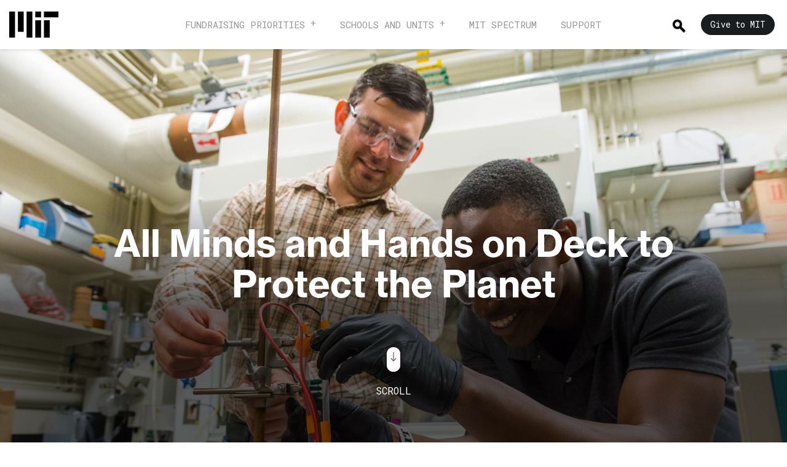

--- FILE ---
content_type: text/html; charset=UTF-8
request_url: https://betterworld.mit.edu/all-minds-and-hands-on-deck-to-protect-the-planet/
body_size: 20256
content:
<!DOCTYPE html>
<html lang="en">

<head>

    <title>All Minds and Hands on Deck to Protect the Planet | MIT for a Better World</title>
    <meta charset="UTF-8">
    <meta name="viewport" content="width=device-width, initial-scale=1, user-scalable=no">
    <link rel="stylesheet" href="https://betterworld.mit.edu/wp-content/themes/wp-campaign-theme/assets/css/style.css" title="no title"
        charset="utf-8">
    <!-- Adobe Typekit NHG -->
    <link rel="stylesheet" href="https://use.typekit.net/oxv2rxu.css" media="print" onload="this.media='all'">

    <!-- Google Fonts -->
    <link rel="preconnect" href="https://fonts.googleapis.com">
    <link rel="preconnect" href="https://fonts.gstatic.com" crossorigin>
    <link href="https://fonts.googleapis.com/css2?family=Roboto+Mono&display=swap" rel="stylesheet">

    <link rel="profile" href="http://gmpg.org/xfn/11">

        <script type="text/javascript" src="https://betterworld.mit.edu/wp-content/themes/wp-campaign-theme/assets/js/lib.js"></script>
    <meta name='robots' content='index, follow, max-image-preview:large, max-snippet:-1, max-video-preview:-1' />

<!-- Easy Social Share Buttons for WordPress v.10.8 https://socialsharingplugin.com -->
<meta property="og:image" content="https://betterworld.mit.edu/wp-content/uploads/2021/07/all-minds-hands-on-deck-to-protect-planet-fb.png" />
<meta property="og:image:secure_url" content="https://betterworld.mit.edu/wp-content/uploads/2021/07/all-minds-hands-on-deck-to-protect-planet-fb.png" />
<meta property="og:image:width" content="1200" />
<meta property="og:image:height" content="630" />
<!-- / Easy Social Share Buttons for WordPress -->
<meta name="twitter:image" content="https://betterworld.mit.edu/wp-content/uploads/2021/07/all-minds-hands-on-deck-to-protect-planet-fb.png" />

	<!-- This site is optimized with the Yoast SEO Premium plugin v26.6 (Yoast SEO v26.6) - https://yoast.com/wordpress/plugins/seo/ -->
	<title>All Minds and Hands on Deck to Protect the Planet | MIT for a Better World</title>
	<meta name="description" content="Climate change presents a challenge like no other. At MIT, hundreds of faculty, postdocs, staff, alumni, and students are devoting themselves to every aspect of the problem." />
	<link rel="canonical" href="https://betterworld.mit.edu/all-minds-and-hands-on-deck-to-protect-the-planet/" />
	<meta property="og:locale" content="en_US" />
	<meta property="og:type" content="article" />
	<meta property="og:title" content="All Minds and Hands on Deck to Protect the Planet" />
	<meta property="og:description" content="Climate change presents a challenge like no other. At MIT, hundreds of faculty, postdocs, staff, alumni, and students are devoting themselves to every aspect of the problem." />
	<meta property="og:url" content="https://betterworld.mit.edu/all-minds-and-hands-on-deck-to-protect-the-planet/" />
	<meta property="og:site_name" content="MIT for a Better World" />
	<meta property="article:publisher" content="https://www.facebook.com/Spectrum.MIT/" />
	<meta property="article:modified_time" content="2023-02-21T15:01:15+00:00" />
	<meta name="twitter:card" content="summary_large_image" />
	<meta name="twitter:title" content="All Minds and Hands on Deck to Protect the Planet" />
	<meta name="twitter:description" content="Climate change presents a challenge like no other. At MIT, hundreds of faculty, postdocs, staff, alumni, and students are devoting themselves to every aspect of the problem." />
	<meta name="twitter:site" content="@MIT_Spectrum" />
	<script type="application/ld+json" class="yoast-schema-graph">{"@context":"https://schema.org","@graph":[{"@type":"WebPage","@id":"https://betterworld.mit.edu/all-minds-and-hands-on-deck-to-protect-the-planet/","url":"https://betterworld.mit.edu/all-minds-and-hands-on-deck-to-protect-the-planet/","name":"All Minds and Hands on Deck to Protect the Planet | MIT for a Better World","isPartOf":{"@id":"https://betterworld.mit.edu/#website"},"datePublished":"2021-07-29T13:25:58+00:00","dateModified":"2023-02-21T15:01:15+00:00","description":"Climate change presents a challenge like no other. At MIT, hundreds of faculty, postdocs, staff, alumni, and students are devoting themselves to every aspect of the problem.","breadcrumb":{"@id":"https://betterworld.mit.edu/all-minds-and-hands-on-deck-to-protect-the-planet/#breadcrumb"},"inLanguage":"en-US","potentialAction":[{"@type":"ReadAction","target":["https://betterworld.mit.edu/all-minds-and-hands-on-deck-to-protect-the-planet/"]}]},{"@type":"BreadcrumbList","@id":"https://betterworld.mit.edu/all-minds-and-hands-on-deck-to-protect-the-planet/#breadcrumb","itemListElement":[{"@type":"ListItem","position":1,"name":"Home","item":"https://betterworld.mit.edu/"},{"@type":"ListItem","position":2,"name":"All Minds and Hands on Deck to Protect the Planet"}]},{"@type":"WebSite","@id":"https://betterworld.mit.edu/#website","url":"https://betterworld.mit.edu/","name":"MIT for a Better World","description":"","publisher":{"@id":"https://betterworld.mit.edu/#organization"},"potentialAction":[{"@type":"SearchAction","target":{"@type":"EntryPoint","urlTemplate":"https://betterworld.mit.edu/?s={search_term_string}"},"query-input":{"@type":"PropertyValueSpecification","valueRequired":true,"valueName":"search_term_string"}}],"inLanguage":"en-US"},{"@type":"Organization","@id":"https://betterworld.mit.edu/#organization","name":"MIT","url":"https://betterworld.mit.edu/","logo":{"@type":"ImageObject","inLanguage":"en-US","@id":"https://betterworld.mit.edu/#/schema/logo/image/","url":"https://mit-rd-betterworld.s3.amazonaws.com/prod/wp-content/uploads/2024/01/favicon-copy.svg","contentUrl":"https://mit-rd-betterworld.s3.amazonaws.com/prod/wp-content/uploads/2024/01/favicon-copy.svg","width":192,"height":192,"caption":"MIT"},"image":{"@id":"https://betterworld.mit.edu/#/schema/logo/image/"},"sameAs":["https://www.facebook.com/Spectrum.MIT/","https://x.com/MIT_Spectrum"]}]}</script>
	<!-- / Yoast SEO Premium plugin. -->


<link rel='dns-prefetch' href='//cdnjs.cloudflare.com' />
<link rel="alternate" title="oEmbed (JSON)" type="application/json+oembed" href="https://betterworld.mit.edu/wp-json/oembed/1.0/embed?url=https%3A%2F%2Fbetterworld.mit.edu%2Fall-minds-and-hands-on-deck-to-protect-the-planet%2F" />
<link rel="alternate" title="oEmbed (XML)" type="text/xml+oembed" href="https://betterworld.mit.edu/wp-json/oembed/1.0/embed?url=https%3A%2F%2Fbetterworld.mit.edu%2Fall-minds-and-hands-on-deck-to-protect-the-planet%2F&#038;format=xml" />
<style id='wp-img-auto-sizes-contain-inline-css' type='text/css'>
img:is([sizes=auto i],[sizes^="auto," i]){contain-intrinsic-size:3000px 1500px}
/*# sourceURL=wp-img-auto-sizes-contain-inline-css */
</style>
<style id='wp-emoji-styles-inline-css' type='text/css'>

	img.wp-smiley, img.emoji {
		display: inline !important;
		border: none !important;
		box-shadow: none !important;
		height: 1em !important;
		width: 1em !important;
		margin: 0 0.07em !important;
		vertical-align: -0.1em !important;
		background: none !important;
		padding: 0 !important;
	}
/*# sourceURL=wp-emoji-styles-inline-css */
</style>
<style id='wp-block-library-inline-css' type='text/css'>
:root{--wp-block-synced-color:#7a00df;--wp-block-synced-color--rgb:122,0,223;--wp-bound-block-color:var(--wp-block-synced-color);--wp-editor-canvas-background:#ddd;--wp-admin-theme-color:#007cba;--wp-admin-theme-color--rgb:0,124,186;--wp-admin-theme-color-darker-10:#006ba1;--wp-admin-theme-color-darker-10--rgb:0,107,160.5;--wp-admin-theme-color-darker-20:#005a87;--wp-admin-theme-color-darker-20--rgb:0,90,135;--wp-admin-border-width-focus:2px}@media (min-resolution:192dpi){:root{--wp-admin-border-width-focus:1.5px}}.wp-element-button{cursor:pointer}:root .has-very-light-gray-background-color{background-color:#eee}:root .has-very-dark-gray-background-color{background-color:#313131}:root .has-very-light-gray-color{color:#eee}:root .has-very-dark-gray-color{color:#313131}:root .has-vivid-green-cyan-to-vivid-cyan-blue-gradient-background{background:linear-gradient(135deg,#00d084,#0693e3)}:root .has-purple-crush-gradient-background{background:linear-gradient(135deg,#34e2e4,#4721fb 50%,#ab1dfe)}:root .has-hazy-dawn-gradient-background{background:linear-gradient(135deg,#faaca8,#dad0ec)}:root .has-subdued-olive-gradient-background{background:linear-gradient(135deg,#fafae1,#67a671)}:root .has-atomic-cream-gradient-background{background:linear-gradient(135deg,#fdd79a,#004a59)}:root .has-nightshade-gradient-background{background:linear-gradient(135deg,#330968,#31cdcf)}:root .has-midnight-gradient-background{background:linear-gradient(135deg,#020381,#2874fc)}:root{--wp--preset--font-size--normal:16px;--wp--preset--font-size--huge:42px}.has-regular-font-size{font-size:1em}.has-larger-font-size{font-size:2.625em}.has-normal-font-size{font-size:var(--wp--preset--font-size--normal)}.has-huge-font-size{font-size:var(--wp--preset--font-size--huge)}.has-text-align-center{text-align:center}.has-text-align-left{text-align:left}.has-text-align-right{text-align:right}.has-fit-text{white-space:nowrap!important}#end-resizable-editor-section{display:none}.aligncenter{clear:both}.items-justified-left{justify-content:flex-start}.items-justified-center{justify-content:center}.items-justified-right{justify-content:flex-end}.items-justified-space-between{justify-content:space-between}.screen-reader-text{border:0;clip-path:inset(50%);height:1px;margin:-1px;overflow:hidden;padding:0;position:absolute;width:1px;word-wrap:normal!important}.screen-reader-text:focus{background-color:#ddd;clip-path:none;color:#444;display:block;font-size:1em;height:auto;left:5px;line-height:normal;padding:15px 23px 14px;text-decoration:none;top:5px;width:auto;z-index:100000}html :where(.has-border-color){border-style:solid}html :where([style*=border-top-color]){border-top-style:solid}html :where([style*=border-right-color]){border-right-style:solid}html :where([style*=border-bottom-color]){border-bottom-style:solid}html :where([style*=border-left-color]){border-left-style:solid}html :where([style*=border-width]){border-style:solid}html :where([style*=border-top-width]){border-top-style:solid}html :where([style*=border-right-width]){border-right-style:solid}html :where([style*=border-bottom-width]){border-bottom-style:solid}html :where([style*=border-left-width]){border-left-style:solid}html :where(img[class*=wp-image-]){height:auto;max-width:100%}:where(figure){margin:0 0 1em}html :where(.is-position-sticky){--wp-admin--admin-bar--position-offset:var(--wp-admin--admin-bar--height,0px)}@media screen and (max-width:600px){html :where(.is-position-sticky){--wp-admin--admin-bar--position-offset:0px}}

/*# sourceURL=wp-block-library-inline-css */
</style>
<style id='classic-theme-styles-inline-css' type='text/css'>
/*! This file is auto-generated */
.wp-block-button__link{color:#fff;background-color:#32373c;border-radius:9999px;box-shadow:none;text-decoration:none;padding:calc(.667em + 2px) calc(1.333em + 2px);font-size:1.125em}.wp-block-file__button{background:#32373c;color:#fff;text-decoration:none}
/*# sourceURL=/wp-includes/css/classic-themes.min.css */
</style>
<link rel='stylesheet' id='subscribe-forms-css-css' href='https://betterworld.mit.edu/wp-content/plugins/easy-social-share-buttons3/assets/modules/subscribe-forms.css?ver=10.8' type='text/css' media='all' />
<link rel='stylesheet' id='easy-social-share-buttons-css' href='https://betterworld.mit.edu/wp-content/plugins/easy-social-share-buttons3/assets/css/easy-social-share-buttons.css?ver=10.8' type='text/css' media='all' />
<script type="text/javascript" src="https://betterworld.mit.edu/wp-content/plugins/easy-social-share-buttons3/assets/modules/subscribe-forms.js?ver=10.8" id="subscribe-forms-js-js"></script>
<script type="text/javascript" src="https://betterworld.mit.edu/wp-content/plugins/easy-social-share-buttons3/assets/js/essb-core.js?ver=10.8" id="easy-social-share-buttons-core-js"></script>
<link rel="https://api.w.org/" href="https://betterworld.mit.edu/wp-json/" /><link rel='shortlink' href='https://betterworld.mit.edu/?p=14461' />

    
    <!-- Favicon -->
	<link rel="icon"
		href="https://betterworld.mit.edu/wp-content/themes/wp-campaign-theme/assets/img/favicon.ico"
		sizes="any">
        
	<link rel="icon"
		href="https://betterworld.mit.edu/wp-content/themes/wp-campaign-theme/assets/img/favicon.svg"
		type="image/svg+xml">

	<!-- Standard favicon -->
    <link rel="icon" type="image/png" sizes="16x16" href="https://betterworld.mit.edu/wp-content/themes/wp-campaign-theme/assets/img/mit-brand-favicon-16px.png">

    <link rel="icon" type="image/png" sizes="32x32"
        href="https://betterworld.mit.edu/wp-content/themes/wp-campaign-theme/assets/img/mit-brand-favicon-32px.png">
    
    <link rel="icon" type="image/png" sizes="192x192"
        href="https://betterworld.mit.edu/wp-content/themes/wp-campaign-theme/assets/img/mit-brand-favicon-192px.png">

    <link rel="icon" type="image/png" sizes="512x512"
        href="https://betterworld.mit.edu/wp-content/themes/wp-campaign-theme/assets/img/mit-brand-favicon-512px.png">
    
</head>

<body style="">

        <nav class="show-mobile mobile-header fixed on" role="menubar">
    <a href="/?source=mitheaderlogo" class="logo" role="menuitem">
        <svg aria-hidden="true" class="" style="width:80px;height:auto;">
            <use xlink:href="#logo-mit-mark"></use>
        </svg>
    </a>

    <div style="display: flex;align-items: center;flex-direction: row-reverse;">
    <a href="#" class="menu-button" role="button">
        <img src="https://betterworld.mit.edu/wp-content/themes/wp-campaign-theme/assets/img/mobile-bars.png" alt="Menu Button"
            height="100%" />
    </a>
    <a href="#" class="search" role="button">
        <img src="https://betterworld.mit.edu/wp-content/themes/wp-campaign-theme/assets/img/icon-search.png" alt="Search Button"
            height="100%" alt="search" />
    </a>
    </div>

    <div class="mobile-content ">
        <div class="gray-band"></div>
        <div class="nav-items nav-items-main enter">
            <div class="search-form" role="search">
                <form method="get" action="/">
                    <input type="text" placeholder="Search" name="s" value="" maxlength="200" role="search"
                        aria-label="search box">
                    <a class="clear-input hide" role="button" href="#">
                        <img src="https://betterworld.mit.edu/wp-content/themes/wp-campaign-theme/assets/img/icon-close.png" width="20px"
                            alt="close search" />
                    </a>
                </form>
                <div class="results hide">
                    <ul></ul>
                </div>
            </div>

            <ul class="main-items">
                <li>
                    <a href="#campaignPriorities" class="nav-subitem" role="menuitem">
                        Fundraising Priorities
                    </a>
                </li>
                <li>
                    <a href="#campaignSchoolUnits" class="nav-subitem" role="menuitem">
                        Schools and Units
                    </a>
                </li>
                <li>
                    <a href="https://spectrum.mit.edu/" role="menuitem" target="_blank">
                        MIT Spectrum
                    </a>
                </li>
                <li>
                    <a href="/support" role="menuitem">
                        Support
                    </a>
                </li>
            </ul>
            <div class="give-now">
                <a href="https://giving.mit.edu/form?source=WBBW&utm_source=bw-give-button&utm_medium=referral&utm_campaign=better-world-website&utm_content=main-nav" class="btn btn-black">Give to MIT</a>
            </div>
        </div>
        <div id="campaignPriorities" class="nav-items">
            <a class="back" href="#" role="menuitem"><img
                    src="https://betterworld.mit.edu/wp-content/themes/wp-campaign-theme/assets/img/icon-mobile-back.png" width="12px"
                    alt="Navigate Back Button" />Back</a>
            <ul class="scrollable">
                <li>
                    <p class="nav-heading">
                       Fundraising Priorities
                    </p>
                </li>
                <li>
                    <p class="nav-section">
                        Foundational Support
                    </p>

                                        <p>
                        <a href="https://betterworld.mit.edu/flexible-funding/" role="menuitem">
                            Flexible Funding                        </a>
                    </p>
                                        <p>
                        <a href="https://betterworld.mit.edu/supporting-scholarships-at-mit/" role="menuitem">
                            Scholarships                        </a>
                    </p>
                                        <p>
                        <a href="https://betterworld.mit.edu/supporting-graduate-students-at-mit/" role="menuitem">
                            Fellowships                        </a>
                    </p>
                                        <p>
                        <a href="https://betterworld.mit.edu/supporting-professorships-at-mit/" role="menuitem">
                            Professorships                        </a>
                    </p>
                                        <p>
                        <a href="https://betterworld.mit.edu/a-campus-for-today-and-tomorrow/" role="menuitem">
                            Campus Infrastructure                        </a>
                    </p>
                                    </li>
                <li>
                    <p class="nav-section">
                        Initiatives and Programs
                    </p>

                                        <p>
                        <a href="https://betterworld.mit.edu/climate-and-energy/" role="menuitem">
                            Climate and Energy                        </a>
                    </p>
                                        <p>
                        <a href="https://betterworld.mit.edu/health-and-life-sciences/" role="menuitem">
                            Health and Life Sciences                        </a>
                    </p>
                                        <p>
                        <a href="https://betterworld.mit.edu/mit-human-insight-collaborative-mithic/" role="menuitem">
                            Human Insight                        </a>
                    </p>
                                        <p>
                        <a href="https://betterworld.mit.edu/whole-student-experience/" role="menuitem">
                            Whole Student Experience                        </a>
                    </p>
                                    </li>

            </ul>

        </div>
        <div id="campaignSchoolUnits" class="nav-items">
            <a class="back" href="#" role="menuitem"><img
                    src="https://betterworld.mit.edu/wp-content/themes/wp-campaign-theme/assets/img/icon-mobile-back.png" height="12px"
                    alt="Navigate Back Button" />Back</a>
            <ul class="scrollable">
                <li>
                    <a class="nav-heading track-link" href='/schools-and-units/'>
                        MIT Schools and Units
                    </a>
                </li>
                <li>
                                        <p>
                        <a href="/tag/school-of-architecture-and-planning/" role="menuitem">
                            School of Architecture and Planning                        </a>
                    </p>
                                        <p>
                        <a href="/tag/school-of-engineering/" role="menuitem">
                            School of Engineering                        </a>
                    </p>
                                        <p>
                        <a href="/tag/school-of-humanities-arts-social-sciences/" role="menuitem">
                            School of Humanities, Arts, and Social Sciences                        </a>
                    </p>
                                        <p>
                        <a href="/tag/school-of-science/" role="menuitem">
                            School of Science                        </a>
                    </p>
                                        <p>
                        <a href="https://mitsloan.mit.edu/" role="menuitem">
                            MIT Sloan School of Management                        </a>
                    </p>
                                        <p>
                        <a href="/tag/mit-schwarzman-college-of-computing/" role="menuitem">
                            MIT Stephen A. Schwarzman College of Computing                        </a>
                    </p>
                                        <p>
                        <a href="/labs-centers-institutes/" role="menuitem">
                            Labs, Centers, and Institutes                        </a>
                    </p>
                                    </li>
            </ul>

        </div>
        <div id="support" class="nav-items">
            <a class="back" href="#" role="menuitem"><img
                    src="https://betterworld.mit.edu/wp-content/themes/wp-campaign-theme/assets/img/icon-mobile-back.png" height="12px"
                    alt="Navigate Back Button" />Back</a>
            <ul class="scrollable">
                <li>
                    <a class="nav-heading track-link" href="/support">
                        Support
                    </a>
                </li>
                <li>
                                    </li>
            </ul>

        </div>

    </div>
</nav>    <nav class="top-header  container-fluid fixed on" role="menu">
    <div class="row">
        <div class="col-md-2 col-sm-2">
            <a href="/?source=mitheaderlogo" class="logo" role="menuitem">
                <svg aria-hidden="true" class="" style="width:80px;">
                    <use xlink:href="#logo-mit-mark"></use>
                </svg>
            </a>
            <svg aria-hidden="true" class="print-only" style="width:150px;">
                    <use xlink:href="#logo-mit-full"></use>
            </svg>
        </div>
        <div class="col-md-8 col-sm-8">
            <ul class="main-navigation">
                <li class="dropdown">
                    <a href="/campaign-priorities/" class="track-link" role="menuitem">Fundraising Priorities</a>
                    <div class="mega-content text-left">
                        <div class="container-fluid">
                            <div class="row">
                                <div class="col-md-10 col-md-offset-1 col-sm-12">
                                    <div class="row">
                                        <div id="mitDiscoveryLabel" class="col-md-3 col-sm-3 text-right">
                                            <div class="menu-section">
                                                Foundational Support
                                            </div>
                                        </div>
                                        <div class="col-md-3 col-sm-3">
                                            <div id="mitDiscoveryItems" class="sub-menu-items">
                                                                                                <a href="https://betterworld.mit.edu/flexible-funding/">
                                                    Flexible Funding                                                </a>
                                                <br>
                                                                                                <a href="https://betterworld.mit.edu/supporting-scholarships-at-mit/">
                                                    Scholarships                                                </a>
                                                <br>
                                                                                                <a href="https://betterworld.mit.edu/supporting-graduate-students-at-mit/">
                                                    Fellowships                                                </a>
                                                <br>
                                                                                                <a href="https://betterworld.mit.edu/supporting-professorships-at-mit/">
                                                    Professorships                                                </a>
                                                <br>
                                                                                                <a href="https://betterworld.mit.edu/a-campus-for-today-and-tomorrow/">
                                                    Campus Infrastructure                                                </a>
                                                <br>
                                                                                            </div>
                                        </div>
                                        <div id="mitCoreLabel" class="col-md-2 col-sm-2 text-right">
                                            <div class="menu-section">
                                                Initiatives and Programs
                                            </div>
                                        </div>
                                        <div class="col-md-3 col-sm-3">
                                            <div id="mitCoreItems" class="sub-menu-items">
                                                                                                <a href="https://betterworld.mit.edu/climate-and-energy/">
                                                    Climate and Energy                                                </a>
                                                <br>
                                                                                                <a href="https://betterworld.mit.edu/health-and-life-sciences/">
                                                    Health and Life Sciences                                                </a>
                                                <br>
                                                                                                <a href="https://betterworld.mit.edu/mit-human-insight-collaborative-mithic/">
                                                    Human Insight                                                </a>
                                                <br>
                                                                                                <a href="https://betterworld.mit.edu/whole-student-experience/">
                                                    Whole Student Experience                                                </a>
                                                <br>
                                                                                            </div>
                                        </div>
                                    </div>
                                </div>
                            </div>
                        </div>
                    </div>
                </li>
                <li class="dropdown">
                    <a href="/schools-and-units/" class="track-link" role="menuitem">Schools and units</a>
                    <div class="mega-content text-left">
                        <div class="container-fluid">
                            <div class="row">
                                <div class="col-md-6 col-md-offset-3 col-sm-8 col-sm-offset-2">
                                    <div class="row">
                                        <div id="schoolUnitsMenuLabel" class="col-md-5 col-sm-5 text-right">
                                            <div class="menu-section">
                                                MIT Schools and Units
                                            </div>
                                        </div>
                                        <div id="schoolUnitsMenuItems" class="col-md-7 col-sm-7">
                                            <div class="sub-menu-items">
                                                                                                <a href="/tag/school-of-architecture-and-planning/">
                                                    School of Architecture and Planning                                                </a>
                                                <br>
                                                                                                <a href="/tag/school-of-engineering/">
                                                    School of Engineering                                                </a>
                                                <br>
                                                                                                <a href="/tag/school-of-humanities-arts-social-sciences/">
                                                    School of Humanities, Arts, and Social Sciences                                                </a>
                                                <br>
                                                                                                <a href="/tag/school-of-science/">
                                                    School of Science                                                </a>
                                                <br>
                                                                                                <a href="https://mitsloan.mit.edu/">
                                                    MIT Sloan School of Management                                                </a>
                                                <br>
                                                                                                <a href="/tag/mit-schwarzman-college-of-computing/">
                                                    MIT Stephen A. Schwarzman College of Computing                                                </a>
                                                <br>
                                                                                                <a href="/labs-centers-institutes/">
                                                    Labs, Centers, and Institutes                                                </a>
                                                <br>
                                                                                            </div>
                                        </div>
                                    </div>
                                </div>
                            </div>
                        </div>
                    </div>
                </li>
                <li>
                    <a href="https://spectrum.mit.edu/" class="track-link" role="menuitem" target="_blank">MIT Spectrum</a>
                </li>
                <li>
                    <a href="/support" class="track-link" role="menuitem">Support</a>
                </li>
            </ul>
        </div>
        <div class="col-md-2 col-sm-2">
            <ul class="right-navigation">
                <li class="search dropdown " role="search">
                    <a class='show-search-button' href="#" role="menuitem">
                        <img src="https://betterworld.mit.edu/wp-content/themes/wp-campaign-theme/assets/img/icon-search.png"
                            alt="Search Button" />
                    </a>
                    <div class="search-content">
                        <div class="search-form">
                            <form method="get" action="/">
                                <input type="text" placeholder="Search" name="s" value="" maxlength="200" role="search"
                                    aria-label="search box">
                                <a href="#" class="clear-input" role="button">
                                    <img src="https://betterworld.mit.edu/wp-content/themes/wp-campaign-theme/assets/img/icon-close.png"
                                        width="33px" alt="close search" />
                                </a>
                            </form>
                            <div class="results hide">
                                <ul></ul>
                            </div>
                        </div>
                    </div>
                </li>
                                <li class="give ">
                    <a href="https://giving.mit.edu/form?source=WBBW&utm_source=bw-give-button&utm_medium=referral&utm_campaign=better-world-website&utm_content=main-nav" target="_blank" class="header-button" role="menuitem">Give to MIT</a>
                </li>
            </ul>
        </div>
    </div>
</nav>
    
    <!-- SVG Defs -->
    <svg display="none" width="0" height="0" version="1.1" xmlns="http://www.w3.org/2000/svg"
        xmlns:xlink="http://www.w3.org/1999/xlink" aria-hidden="true">
        <defs>

            <symbol id="logo-mit-mark" viewbox="0 0 1360 1040" aria-labeledby="title">
                <title>Massachusetts Institute of Technology</title>
                <path fill="#000"
                    d="m720 880h160v-480h-160zm240-560h400v-160h-400zm-240-160h160v160h-160zm-240 720h160v-720h-160zm-240-160h160v-560h-160zm-240 160h160v-720h-160zm960 0h160v-480h-160z" />
            </symbol>

            <symbol id="logo-mit" viewBox="0 0 3660 1040" aria-labeledby="title">
                <title>MIT</title>
                <path fill="#fff"
                    d="m1737.063 160 28.252 100.42c3.356 12.867 6.713 25.734 8.951 36.363 1.398 6.154 2.517 12.028 3.636 17.623h.56c1.118-5.595 2.237-11.469 3.636-17.623 2.238-10.63 5.035-23.496 8.671-36.364L1819.021 160h57.902v200h-37.762V245.315c0-8.112 0-18.182.839-26.853.28-4.756.56-9.79.84-14.546h-.56c-.84 4.755-1.958 9.23-2.798 13.706-1.958 7.833-3.916 16.784-5.874 24.336L1797.203 360h-38.881l-33.567-118.042c-2.237-7.552-3.916-16.503-5.874-24.336-.839-4.475-1.958-8.95-2.797-13.706h-.56c.28 4.755.56 9.79.84 14.546.28 8.67.839 18.74.839 26.853V360H1680V160zm251.748 184.056h-.56c-3.636 5.594-8.111 10.35-14.545 13.706-6.714 3.357-15.385 5.595-27.692 5.595-29.65 0-50.07-15.105-50.07-43.916 0-15.665 6.154-26.294 16.783-33.287 10.63-6.993 24.615-10.63 40.839-12.867 24.056-3.357 34.686-5.315 34.686-16.224 0-10.63-7.833-17.063-24.057-17.063-17.902 0-26.573 6.154-27.692 20.14h-33.846c.28-12.867 5.595-24.336 15.664-33.007 10.07-8.671 25.175-14.266 46.154-14.266 43.077 0 60.42 19.021 60.42 52.868v73.006c0 10.91 1.678 17.343 5.035 19.86V360h-36.643c-2.238-3.077-3.637-9.51-4.476-15.944zm-8.392-15.944c5.595-5.035 8.672-11.748 8.672-18.741v-21.539c-6.714 4.196-16.783 6.154-26.574 8.392-20.14 4.475-29.65 8.95-29.65 22.377s8.95 18.182 22.377 18.182c10.91 0 19.301-3.357 25.175-8.671zm57.9-14.546h35.244c2.518 16.784 13.987 23.777 31.33 23.777 16.783 0 26.293-6.434 26.293-16.504 0-6.713-4.755-10.63-11.468-13.147-6.993-2.517-16.504-3.916-26.294-5.874-13.147-2.517-25.455-5.314-34.965-11.748-9.79-6.433-15.944-15.944-15.944-31.609 0-15.664 6.153-26.853 17.062-34.685 10.63-7.552 24.896-11.189 41.4-11.189 38.32 0 58.461 18.182 61.538 47.553h-34.406c-1.958-15.665-11.189-20.98-27.692-20.98-15.105 0-24.615 5.315-24.615 15.945 0 6.433 4.755 9.51 12.307 11.748 7.273 2.518 17.063 3.637 27.133 5.875 12.028 2.517 24.615 5.314 34.405 11.748 9.791 6.713 16.225 16.783 16.225 33.566 0 14.545-6.154 26.014-16.784 33.846-10.909 7.832-25.734 12.308-43.636 12.308-41.958 0-64.895-19.86-67.133-50.63zm135.94 0h35.245c2.517 16.784 13.986 23.777 31.329 23.777 16.783 0 26.294-6.434 26.294-16.504 0-6.713-4.756-10.63-11.469-13.147-6.993-2.517-16.503-3.916-26.294-5.874-13.147-2.517-25.454-5.314-34.965-11.748-9.79-6.433-15.944-15.944-15.944-31.609 0-15.664 6.154-26.853 17.063-34.685 10.63-7.552 24.895-11.189 41.398-11.189 38.322 0 58.462 18.182 61.539 47.553h-34.405c-1.958-15.665-11.19-20.98-27.693-20.98-15.105 0-24.615 5.315-24.615 15.945 0 6.433 4.755 9.51 12.307 11.748 7.273 2.518 17.064 3.637 27.134 5.875 12.027 2.517 24.615 5.314 34.405 11.748 9.79 6.713 16.224 16.783 16.224 33.566 0 14.545-6.154 26.014-16.783 33.846-10.91 7.832-25.735 12.308-43.637 12.308-41.958 0-64.895-19.86-67.133-50.63zm230.766 30.49h-.56c-3.636 5.594-8.111 10.35-14.545 13.706-6.713 3.357-15.384 5.595-27.692 5.595-29.65 0-50.07-15.105-50.07-43.916 0-15.665 6.154-26.294 16.783-33.287 10.63-6.993 24.616-10.63 40.84-12.867 24.055-3.357 34.685-5.315 34.685-16.224 0-10.63-7.833-17.063-24.056-17.063-17.902 0-26.574 6.154-27.692 20.14h-33.847c.28-12.867 5.595-24.336 15.665-33.007s25.175-14.266 46.153-14.266c43.078 0 60.42 19.021 60.42 52.868v73.006c0 10.91 1.679 17.343 5.035 19.86V360h-36.643c-2.238-3.077-3.637-9.51-4.476-15.944zm-8.392-15.944c5.595-5.035 8.672-11.748 8.672-18.741v-21.539c-6.714 4.196-16.783 6.154-26.574 8.392-20.14 4.475-29.65 8.95-29.65 22.377s8.951 18.182 22.378 18.182c10.909 0 19.3-3.357 25.174-8.671zm79.718 13.986c-12.867-13.427-19.86-32.448-19.86-53.706 0-21.259 6.993-40.28 19.58-53.986 12.308-13.427 29.93-21.819 52.028-21.819 18.742 0 33.567 5.595 44.755 14.546 10.91 9.23 17.902 22.377 20.42 38.042h-37.203c-2.517-12.867-12.028-22.098-26.293-22.098-23.217 0-34.686 17.063-34.686 45.315 0 27.412 10.63 45.314 34.126 45.314 15.665 0 26.294-7.832 28.811-24.335h36.643c-1.118 15.384-7.832 28.81-18.74 38.601-11.19 10.07-26.854 16.224-45.875 16.224-22.937 0-40.84-8.392-53.706-22.098zm172.028-106.853c10.63-15.385 21.818-22.658 41.678-22.658 15.105 0 27.133 5.595 35.805 15.105 8.671 9.79 13.706 22.937 13.706 38.602V360h-38.042v-88.112c0-15.664-8.671-26.294-24.895-26.294-16.783 0-29.09 13.147-29.09 33.008V360h-38.043V160h38.042v75.245zm203.636 107.972h-.839c-9.79 13.146-20.979 20.699-41.12 20.699-32.167 0-49.789-19.86-49.789-51.748v-95.664h37.763v89.23c0 16.783 7.272 26.014 23.776 26.014 17.902 0 28.81-13.426 28.81-32.447v-82.797h38.042V360h-36.643v-16.783zm50.63-29.65h35.245c2.517 16.783 13.986 23.776 31.328 23.776 16.784 0 26.294-6.434 26.294-16.504 0-6.713-4.755-10.63-11.468-13.147-6.993-2.517-16.504-3.916-26.294-5.874-13.147-2.517-25.454-5.314-34.965-11.748-9.79-6.433-15.944-15.944-15.944-31.609 0-15.664 6.153-26.853 17.063-34.685 10.63-7.552 24.895-11.189 41.398-11.189 38.322 0 58.462 18.182 61.539 47.553h-34.406c-1.958-15.665-11.189-20.98-27.692-20.98-15.105 0-24.615 5.315-24.615 15.945 0 6.433 4.755 9.51 12.307 11.748 7.273 2.518 17.063 3.637 27.133 5.875 12.028 2.517 24.615 5.314 34.406 11.748 9.79 6.713 16.224 16.783 16.224 33.566 0 14.545-6.155 26.014-16.783 33.846-10.91 7.832-25.735 12.308-43.637 12.308-41.958 0-64.895-19.86-67.133-50.63zm156.637 28.53c-12.867-13.426-19.3-32.726-19.3-53.985s7.272-40.28 19.86-53.706c12.307-13.427 29.93-21.819 50.909-21.819 23.216 0 40.559 8.672 52.587 24.056s18.182 36.644 18.182 62.378h-104.056c3.077 22.378 14.825 35.804 36.643 35.804 15.105 0 23.497-6.713 27.693-17.622h37.482c-2.518 12.867-9.51 24.335-20.42 33.007-11.188 8.671-26.013 13.986-44.475 13.986-24.056 0-42.238-8.392-55.105-22.098zm18.741-69.37h63.777c-1.12-18.461-12.868-30.77-30.49-30.77-20.14 0-29.93 11.75-33.287 30.77zm128.112-56.223v-44.755h37.202v44.755h24.616v26.573h-24.616v74.685c0 10.91 5.595 14.266 14.267 14.266h7.272c1.398 0 2.518 0 3.916-.28v27.972c-1.958.28-3.916.28-6.154.28-4.196.28-10.07.28-17.622.28-9.23 0-18.741-1.679-26.294-6.993-7.552-5.315-12.587-13.986-12.587-27.413v-82.797h-19.86v-26.573zm88.39 0v-44.755h37.202v44.755h24.616v26.573h-24.616v74.685c0 10.91 5.594 14.266 14.266 14.266h7.272c1.4 0 2.518 0 3.916-.28v27.972c-1.958.28-3.916.28-6.153.28-4.196.28-10.07.28-17.623.28-9.23 0-18.74-1.679-26.293-6.993-7.553-5.315-12.588-13.986-12.588-27.413v-82.797h-19.86v-26.573zm72.16 97.062h35.245c2.518 16.784 13.987 23.777 31.329 23.777 16.783 0 26.294-6.434 26.294-16.504 0-6.713-4.755-10.63-11.469-13.147-6.992-2.517-16.503-3.916-26.293-5.874-13.147-2.517-25.455-5.314-34.965-11.748-9.79-6.433-15.944-15.944-15.944-31.609 0-15.664 6.153-26.853 17.063-34.685 10.629-7.552 24.894-11.189 41.398-11.189 38.322 0 58.462 18.182 61.538 47.553h-34.405c-1.958-15.665-11.189-20.98-27.693-20.98-15.104 0-24.615 5.315-24.615 15.945 0 6.433 4.755 9.51 12.308 11.748 7.273 2.518 17.063 3.637 27.133 5.875 12.028 2.517 24.615 5.314 34.405 11.748 9.79 6.713 16.224 16.783 16.224 33.566 0 14.545-6.154 26.014-16.783 33.846-10.91 7.832-25.734 12.308-43.636 12.308-41.958 0-64.895-19.86-67.133-50.63zM1720.56 420v200H1680V420zm64.333 76.084c9.79-15.664 22.657-23.497 42.517-23.497 15.105 0 27.133 5.595 35.804 15.105 8.672 9.79 13.707 22.937 13.707 38.602V620h-38.043v-88.112c0-15.664-8.67-26.294-24.895-26.294-16.783 0-29.09 13.148-29.09 33.008V620h-38.043V476.504h37.203v19.58zm104.894 77.482h35.245c2.517 16.784 13.986 23.777 31.328 23.777 16.784 0 26.295-6.434 26.295-16.504 0-6.713-4.756-10.63-11.469-13.147-6.993-2.517-16.504-3.916-26.294-5.874-13.147-2.517-25.454-5.314-34.965-11.748-9.79-6.433-15.944-15.944-15.944-31.609 0-15.664 6.154-26.853 17.063-34.685 10.63-7.552 24.895-11.189 41.398-11.189 38.322 0 58.462 18.182 61.539 47.553h-34.405c-1.958-15.665-11.19-20.98-27.693-20.98-15.105 0-24.615 5.315-24.615 15.945 0 6.433 4.755 9.51 12.307 11.748 7.273 2.518 17.064 3.637 27.133 5.875 12.028 2.517 24.616 5.314 34.406 11.748 9.79 6.713 16.224 16.783 16.224 33.566 0 14.545-6.154 26.014-16.783 33.846-10.91 7.833-25.735 12.308-43.637 12.308-41.958 0-64.895-19.86-67.133-50.63zm151.606-97.062v-44.755h37.203v44.755h24.616v26.573h-24.616v74.685c0 10.91 5.595 14.266 14.266 14.266h7.273c1.398 0 2.517 0 3.916-.28v27.973c-1.958.279-3.916.279-6.154.279-4.196.28-10.07.28-17.622.28-9.23 0-18.742-1.678-26.294-6.993-7.553-5.315-12.588-13.986-12.588-27.413v-82.797h-19.86v-26.573zm117.76-51.189v34.126h-38.043v-34.126zm0 51.189V620h-38.043V476.504zm34.405 0v-44.755h37.203v44.755h24.615v26.573h-24.615v74.685c0 10.91 5.594 14.266 14.266 14.266h7.272c1.399 0 2.518 0 3.916-.28v27.973c-1.958.279-3.916.279-6.153.279-4.197.28-10.07.28-17.623.28-9.23 0-18.741-1.678-26.294-6.993-7.552-5.315-12.587-13.986-12.587-27.413v-82.797h-19.86v-26.573zm170.346 126.713h-.84c-9.79 13.146-20.978 20.699-41.118 20.699-32.168 0-49.79-19.86-49.79-51.748v-95.664h37.762v89.23c0 16.783 7.272 26.014 23.776 26.014 17.902 0 28.811-13.426 28.811-32.447v-82.797h38.042V620h-36.643v-16.783zm71.05-126.713v-44.755h37.202v44.755h24.616v26.573h-24.616v74.685c0 10.91 5.595 14.266 14.266 14.266h7.273c1.398 0 2.517 0 3.916-.28v27.973c-1.958.279-3.916.279-6.154.279-4.196.28-10.07.28-17.622.28-9.23 0-18.741-1.679-26.294-6.993-7.552-5.315-12.587-13.986-12.587-27.413v-82.797h-19.86v-26.573zm90.629 125.594c-12.868-13.427-19.302-32.727-19.302-53.986s7.273-40.28 19.86-53.706c12.309-13.427 29.93-21.819 50.91-21.819 23.216 0 40.56 8.672 52.587 24.056 12.028 15.385 18.182 36.644 18.182 62.378h-104.056c3.077 22.378 14.825 35.804 36.643 35.804 15.105 0 23.497-6.713 27.693-17.622h37.482c-2.517 12.867-9.51 24.335-20.42 33.007-11.188 8.671-26.013 13.986-44.475 13.986-24.056 0-42.237-8.392-55.104-22.098zm18.74-69.37h63.777c-1.119-18.462-12.868-30.77-30.49-30.77-20.14 0-29.93 11.748-33.286 30.77zm178.74 69.37c-13.427-13.427-20.979-32.448-20.979-53.706s7.552-40.28 20.979-53.986c13.147-13.427 31.609-21.819 53.986-21.819s40.839 8.392 54.266 21.819c13.147 13.706 20.7 32.727 20.7 53.986s-7.553 40.28-20.7 53.706c-13.427 13.706-31.888 22.098-54.266 22.098s-40.839-8.392-53.986-22.098zm90.35-53.706c0-28.252-12.868-46.994-36.364-46.994-23.496 0-36.363 18.742-36.363 46.994 0 27.972 12.867 46.713 36.363 46.713s36.364-18.741 36.364-46.713zm62.936-71.888v-12.868c0-17.622 6.713-29.37 18.182-36.363 11.188-6.713 27.133-8.951 45.594-6.993v29.37c-17.902-.839-25.734 1.12-25.734 16.224v10.63h25.734v27.412h-25.734V620h-38.042V503.916h-19.58v-27.412zM1780.699 680v34.126h-60.14V880H1680V714.126h-60.14V680zm-4.194 182.098c-12.868-13.427-19.301-32.727-19.301-53.986s7.273-40.28 19.86-53.706c12.308-13.427 29.93-21.819 50.91-21.819 23.216 0 40.558 8.672 52.586 24.056 12.029 15.385 18.183 36.644 18.183 62.378h-104.056c3.077 22.378 14.825 35.804 36.643 35.804 15.105 0 23.496-6.713 27.692-17.622h37.483c-2.518 12.867-9.511 24.335-20.42 33.007-11.189 8.671-26.014 13.986-44.475 13.986-24.056 0-42.238-8.392-55.105-22.098zm18.741-69.37h63.776c-1.119-18.462-12.867-30.77-30.49-30.77-20.14 0-29.93 11.748-33.286 30.77zm132.305 69.37c-12.867-13.427-19.86-32.448-19.86-53.706s6.993-40.28 19.58-53.986c12.308-13.427 29.93-21.819 52.029-21.819 18.741 0 33.566 5.595 44.755 14.546 10.909 9.23 17.902 22.377 20.42 38.042h-37.203c-2.518-12.867-12.028-22.098-26.294-22.098-23.217 0-34.685 17.063-34.685 45.315 0 27.412 10.629 45.314 34.126 45.314 15.664 0 26.293-7.832 28.81-24.335h36.644c-1.119 15.384-7.832 28.81-18.741 38.6-11.189 10.071-26.853 16.225-45.874 16.225-22.937 0-40.84-8.392-53.707-22.098zm172.03-106.853c10.629-15.385 21.817-22.658 41.677-22.658 15.105 0 27.133 5.595 35.805 15.105 8.671 9.79 13.706 22.937 13.706 38.602V880h-38.042v-88.112c0-15.664-8.671-26.294-24.895-26.294-16.783 0-29.09 13.148-29.09 33.008V880h-38.043V680h38.042v75.245zm151.047.839c9.79-15.664 22.657-23.497 42.518-23.497 15.105 0 27.133 5.595 35.804 15.105 8.671 9.79 13.706 22.937 13.706 38.602V880h-38.042v-88.112c0-15.664-8.67-26.294-24.895-26.294-16.783 0-29.09 13.148-29.09 33.008V880h-38.043V736.504h37.203v19.58zm127.832 106.014c-13.427-13.427-20.979-32.448-20.979-53.706s7.552-40.28 20.979-53.986c13.147-13.427 31.609-21.819 53.986-21.819s40.839 8.392 54.266 21.819c13.147 13.706 20.7 32.727 20.7 53.986s-7.553 40.28-20.7 53.706c-13.427 13.706-31.888 22.098-54.266 22.098s-40.839-8.392-53.986-22.098zm90.35-53.706c0-28.252-12.868-46.994-36.364-46.994-23.496 0-36.363 18.742-36.363 46.994 0 27.972 12.867 46.713 36.363 46.713s36.364-18.741 36.364-46.713zM2561.955 680v200h-38.043V680zm37.481 182.098c-13.426-13.427-20.979-32.448-20.979-53.706s7.553-40.28 20.98-53.986c13.146-13.427 31.608-21.819 53.985-21.819 22.378 0 40.84 8.392 54.266 21.819 13.147 13.706 20.7 32.727 20.7 53.986s-7.553 40.28-20.7 53.706c-13.427 13.706-31.888 22.098-54.266 22.098-22.377 0-40.839-8.392-53.986-22.098zm90.35-53.706c0-28.252-12.867-46.994-36.364-46.994-23.496 0-36.363 18.742-36.363 46.994 0 27.972 12.867 46.713 36.363 46.713 23.497 0 36.364-18.741 36.364-46.713zm50.628 75.804h37.762c3.077 8.951 10.909 15.944 28.81 15.944 21.26 0 31.889-9.79 31.889-29.93v-15.665h-.84c-8.67 9.79-19.02 16.783-37.482 16.783-16.223 0-31.608-6.153-43.356-18.181-12.028-11.748-19.86-28.532-19.86-50.35 0-21.258 6.433-38.881 17.622-51.189 10.91-12.307 26.014-19.02 44.475-19.02 17.902 0 31.05 6.992 39.721 19.02h.559v-15.104h36.644V869.09c0 20.14-6.154 33.846-17.063 43.636-12.028 11.19-30.49 16.224-51.749 16.224-39.72 0-62.937-16.783-67.132-44.755zM2833 829.371c5.314-6.993 7.832-16.504 7.832-27.413 0-10.63-2.797-20.42-8.392-27.413s-13.986-11.468-25.734-11.468c-19.58 0-32.168 14.825-32.168 39.16 0 24.616 12.588 38.602 32.448 38.602 12.028 0 20.42-4.475 26.014-11.468zm82.797 67.692c15.384 0 21.258-7.552 21.258-19.58 0-3.637-.559-8.392-2.237-14.266-1.958-5.874-4.475-13.707-8.672-24.616l-38.6-102.097h39.999l21.259 64.615c2.237 6.713 4.195 14.266 6.153 20.7.84 3.636 1.958 6.992 3.078 10.629h.559c.84-3.637 1.679-6.993 2.518-10.63 1.398-6.433 3.636-13.986 5.874-20.699l20.14-64.615h38.321l-50.07 147.133c-5.594 16.223-10.909 26.853-18.461 33.566-7.833 6.993-17.623 9.79-32.168 9.79h-22.378v-29.93h13.427zM880 880h160V400H880zm240-560h400V160h-400zM880 160h160v160H880zM640 880h160V160H640zM400 720h160V160H400zM160 880h160V160H160zm960 0h160V400h-160z" />
            </symbol>

            <symbol id="logo-mit-full" viewBox="0 0 3334.2 1040" aria-labeledby="title">
                <title>Massachusetts Institute of Technology</title>
                <path fill="#000" 
                    d="m1577.1 160 28.3 100.4c3.4 12.9 6.7 25.7 9 36.4 1.4 6.2 2.5 12 3.6 17.6h.6c1.1-5.6 2.2-11.5 3.6-17.6 2.2-10.6 5-23.5 8.7-36.4l28.1-100.4h57.9v200h-37.8v-114.7c0-8.1 0-18.2.8-26.9.3-4.8.6-9.8.8-14.5h-.6c-.8 4.8-2 9.2-2.8 13.7-2 7.8-3.9 16.8-5.9 24.3l-34.4 118h-38.9l-33.6-118c-2.2-7.6-3.9-16.5-5.9-24.3-.8-4.5-2-9-2.8-13.7h-.6c.3 4.8.6 9.8.8 14.5.3 8.7.8 18.7.8 26.9v114.7h-36.8v-200zm251.7 184.1h-.6c-3.6 5.6-8.1 10.3-14.5 13.7-6.7 3.4-15.4 5.6-27.7 5.6-29.7 0-50.1-15.1-50.1-43.9 0-15.7 6.2-26.3 16.8-33.3s24.6-10.6 40.8-12.9c24.1-3.4 34.7-5.3 34.7-16.2 0-10.6-7.8-17.1-24.1-17.1-17.9 0-26.6 6.2-27.7 20.1h-33.8c.3-12.9 5.6-24.3 15.7-33s25.2-14.3 46.2-14.3c43.1 0 60.4 19 60.4 52.9v73c0 10.9 1.7 17.3 5 19.9v1.4h-36.6c-2.3-3.1-3.6-9.5-4.5-15.9zm-8.4-16c5.6-5 8.7-11.7 8.7-18.7v-21.5c-6.7 4.2-16.8 6.2-26.6 8.4-20.1 4.5-29.7 9-29.7 22.4s9 18.2 22.4 18.2c11-.1 19.3-3.5 25.2-8.8zm57.9-14.5h35.2c2.5 16.8 14 23.8 31.3 23.8 16.8 0 26.3-6.4 26.3-16.5 0-6.7-4.8-10.6-11.5-13.1-7-2.5-16.5-3.9-26.3-5.9-13.1-2.5-25.5-5.3-35-11.7-9.8-6.4-15.9-15.9-15.9-31.6s6.2-26.9 17.1-34.7c10.6-7.6 24.9-11.2 41.4-11.2 38.3 0 58.5 18.2 61.5 47.6h-34.4c-2-15.7-11.2-21-27.7-21-15.1 0-24.6 5.3-24.6 15.9 0 6.4 4.8 9.5 12.3 11.7 7.3 2.5 17.1 3.6 27.1 5.9 12 2.5 24.6 5.3 34.4 11.7 9.8 6.7 16.2 16.8 16.2 33.6 0 14.5-6.2 26-16.8 33.8-10.9 7.8-25.7 12.3-43.6 12.3-41.8-0-64.7-19.9-67-50.6zm136 0h35.2c2.5 16.8 14 23.8 31.3 23.8 16.8 0 26.3-6.4 26.3-16.5 0-6.7-4.8-10.6-11.5-13.1-7-2.5-16.5-3.9-26.3-5.9-13.1-2.5-25.5-5.3-35-11.7-9.8-6.4-15.9-15.9-15.9-31.6s6.2-26.9 17.1-34.7c10.6-7.6 24.9-11.2 41.4-11.2 38.3 0 58.5 18.2 61.5 47.6h-34.4c-2-15.7-11.2-21-27.7-21-15.1 0-24.6 5.3-24.6 15.9 0 6.4 4.8 9.5 12.3 11.7 7.3 2.5 17.1 3.6 27.1 5.9 12 2.5 24.6 5.3 34.4 11.7 9.8 6.7 16.2 16.8 16.2 33.6 0 14.5-6.2 26-16.8 33.8-10.9 7.8-25.7 12.3-43.6 12.3-41.9-0-64.8-19.9-67-50.6zm230.7 30.5h-.6c-3.6 5.6-8.1 10.3-14.5 13.7-6.7 3.4-15.4 5.6-27.7 5.6-29.7 0-50.1-15.1-50.1-43.9 0-15.7 6.2-26.3 16.8-33.3s24.6-10.6 40.8-12.9c24.1-3.4 34.7-5.3 34.7-16.2 0-10.6-7.8-17.1-24.1-17.1-17.9 0-26.6 6.2-27.7 20.1h-33.8c.3-12.9 5.6-24.3 15.7-33s25.2-14.3 46.2-14.3c43.1 0 60.4 19 60.4 52.9v73c0 10.9 1.7 17.3 5 19.9v1.4h-36.6c-2.2-3.1-3.6-9.5-4.5-15.9zm-8.4-16c5.6-5 8.7-11.7 8.7-18.7v-21.5c-6.7 4.2-16.8 6.2-26.6 8.4-20.1 4.5-29.7 9-29.7 22.4s9 18.2 22.4 18.2c11-.1 19.4-3.5 25.2-8.8zm79.8 14c-12.9-13.4-19.9-32.4-19.9-53.7s7-40.3 19.6-54c12.3-13.4 29.9-21.8 52-21.8 18.7 0 33.6 5.6 44.8 14.5 10.9 9.2 17.9 22.4 20.4 38h-37.2c-2.5-12.9-12-22.1-26.3-22.1-23.2 0-34.7 17.1-34.7 45.3 0 27.4 10.6 45.3 34.1 45.3 15.7 0 26.3-7.8 28.8-24.3h36.6c-1.1 15.4-7.8 28.8-18.7 38.6-11.2 10.1-26.9 16.2-45.9 16.2-22.9.1-40.8-8.3-53.6-22zm172-106.9c10.6-15.4 21.8-22.7 41.7-22.7 15.1 0 27.1 5.6 35.8 15.1 8.7 9.8 13.7 22.9 13.7 38.6v93.8h-38v-88.1c0-15.7-8.7-26.3-24.9-26.3-16.8 0-29.1 13.1-29.1 33v81.4h-38v-200h38v75.2zm203.6 108h-.8c-9.8 13.1-21 20.7-41.1 20.7-32.2 0-49.8-19.9-49.8-51.7v-95.7h37.8v89.2c0 16.8 7.3 26 23.8 26 17.9 0 28.8-13.4 28.8-32.4v-82.8h38v143.5h-36.7zm50.6-29.6h35.2c2.5 16.8 14 23.8 31.3 23.8 16.8 0 26.3-6.4 26.3-16.5 0-6.7-4.8-10.6-11.5-13.1-7-2.5-16.5-3.9-26.3-5.9-13.1-2.5-25.5-5.3-35-11.7-9.8-6.4-15.9-15.9-15.9-31.6s6.2-26.9 17.1-34.7c10.6-7.6 24.9-11.2 41.4-11.2 38.3 0 58.5 18.2 61.5 47.6h-34.4c-2-15.7-11.2-21-27.7-21-15.1 0-24.6 5.3-24.6 15.9 0 6.4 4.8 9.5 12.3 11.7 7.3 2.5 17.1 3.6 27.1 5.9 12 2.5 24.6 5.3 34.4 11.7 9.8 6.7 16.2 16.8 16.2 33.6 0 14.5-6.2 26-16.8 33.8-10.9 7.8-25.7 12.3-43.6 12.3-41.8-0-64.7-19.9-67-50.6zm156.7 28.5c-12.9-13.4-19.3-32.7-19.3-54s7.3-40.3 19.9-53.7c12.3-13.4 29.9-21.8 50.9-21.8 23.2 0 40.6 8.7 52.6 24.1s18.2 36.6 18.2 62.4h-104.1c3.1 22.4 14.8 35.8 36.6 35.8 15.1 0 23.5-6.7 27.7-17.6h37.5c-2.5 12.9-9.5 24.3-20.4 33-11.2 8.7-26 14-44.5 14-24.1-.1-42.3-8.5-55.1-22.2zm18.7-69.4h63.8c-1.1-18.5-12.9-30.8-30.5-30.8-20.1.1-29.9 11.8-33.3 30.8zm128.1-56.2v-44.8h37.2v44.8h24.6v26.6h-24.6v74.7c0 10.9 5.6 14.3 14.3 14.3h7.3c1.4 0 2.5 0 3.9-.3v28c-2 .3-3.9.3-6.2.3-4.2.3-10.1.3-17.6.3-9.2 0-18.7-1.7-26.3-7s-12.6-14-12.6-27.4v-82.8h-19.9v-26.6h19.9zm88.4 0v-44.8h37.2v44.8h24.6v26.6h-24.6v74.7c0 10.9 5.6 14.3 14.3 14.3h7.3c1.4 0 2.5 0 3.9-.3v28c-2 .3-3.9.3-6.2.3-4.2.3-10.1.3-17.6.3-9.2 0-18.7-1.7-26.3-7s-12.6-14-12.6-27.4v-82.8h-19.9v-26.6h19.9zm72.2 97.1h35.2c2.5 16.8 14 23.8 31.3 23.8 16.8 0 26.3-6.4 26.3-16.5 0-6.7-4.8-10.6-11.5-13.1-7-2.5-16.5-3.9-26.3-5.9-13.1-2.5-25.5-5.3-35-11.7-9.8-6.4-15.9-15.9-15.9-31.6s6.2-26.9 17.1-34.7c10.6-7.6 24.9-11.2 41.4-11.2 38.3 0 58.5 18.2 61.5 47.6h-34.4c-2-15.7-11.2-21-27.7-21-15.1 0-24.6 5.3-24.6 15.9 0 6.4 4.8 9.5 12.3 11.7 7.3 2.5 17.1 3.6 27.1 5.9 12 2.5 24.6 5.3 34.4 11.7 9.8 6.7 16.2 16.8 16.2 33.6 0 14.5-6.2 26-16.8 33.8-10.9 7.8-25.7 12.3-43.6 12.3-41.8-0-64.8-19.9-67-50.6zm-1646.1 106.4v200h-40.6v-200zm64.3 76.1c9.8-15.7 22.7-23.5 42.5-23.5 15.1 0 27.1 5.6 35.8 15.1 8.7 9.8 13.7 22.9 13.7 38.6v93.7h-38v-88.1c0-15.7-8.7-26.3-24.9-26.3-16.8 0-29.1 13.1-29.1 33v81.4h-38v-143.5h37.2v19.6zm104.9 77.5h35.2c2.5 16.8 14 23.8 31.3 23.8 16.8 0 26.3-6.4 26.3-16.5 0-6.7-4.8-10.6-11.5-13.1-7-2.5-16.5-3.9-26.3-5.9-13.1-2.5-25.5-5.3-35-11.7-9.8-6.4-15.9-15.9-15.9-31.6s6.2-26.9 17.1-34.7c10.6-7.6 24.9-11.2 41.4-11.2 38.3 0 58.5 18.2 61.5 47.6h-34.4c-2-15.7-11.2-21-27.7-21-15.1 0-24.6 5.3-24.6 15.9 0 6.4 4.8 9.5 12.3 11.7 7.3 2.5 17.1 3.6 27.1 5.9 12 2.5 24.6 5.3 34.4 11.7 9.8 6.7 16.2 16.8 16.2 33.6 0 14.5-6.2 26-16.8 33.8-10.9 7.8-25.7 12.3-43.6 12.3-41.8 0-64.8-19.9-67-50.6zm151.6-97.1v-44.8h37.2v44.8h24.6v26.6h-24.6v74.7c0 10.9 5.6 14.3 14.3 14.3h7.3c1.4 0 2.5 0 3.9-.3v28c-2 .3-3.9.3-6.2.3-4.2.3-10.1.3-17.6.3-9.2 0-18.7-1.7-26.3-7s-12.6-14-12.6-27.4v-82.8h-19.9v-26.6h19.9zm117.8-51.2v34.1h-38v-34.1zm0 51.2v143.5h-38v-143.5zm34.4 0v-44.8h37.2v44.8h24.6v26.6h-24.6v74.7c0 10.9 5.6 14.3 14.3 14.3h7.3c1.4 0 2.5 0 3.9-.3v28c-2 .3-3.9.3-6.2.3-4.2.3-10.1.3-17.6.3-9.2 0-18.7-1.7-26.3-7s-12.6-14-12.6-27.4v-82.8h-19.9v-26.6h19.9zm170.3 126.7h-.8c-9.8 13.1-21 20.7-41.1 20.7-32.2 0-49.8-19.9-49.8-51.7v-95.7h37.8v89.2c0 16.8 7.3 26 23.8 26 17.9 0 28.8-13.4 28.8-32.4v-82.8h38v143.5h-36.6v-16.8zm71.1-126.7v-44.8h37.2v44.8h24.6v26.6h-24.6v74.7c0 10.9 5.6 14.3 14.3 14.3h7.3c1.4 0 2.5 0 3.9-.3v28c-2 .3-3.9.3-6.2.3-4.2.3-10.1.3-17.6.3-9.2 0-18.7-1.7-26.3-7s-12.6-14-12.6-27.4v-82.8h-19.9v-26.6h19.9zm90.6 125.6c-12.9-13.4-19.3-32.7-19.3-54s7.3-40.3 19.9-53.7c12.3-13.4 29.9-21.8 50.9-21.8 23.2 0 40.6 8.7 52.6 24.1s18.2 36.6 18.2 62.4h-104.1c3.1 22.4 14.8 35.8 36.6 35.8 15.1 0 23.5-6.7 27.7-17.6h37.5c-2.5 12.9-9.5 24.3-20.4 33-11.2 8.7-26 14-44.5 14-24.1-.1-42.3-8.5-55.1-22.2zm18.7-69.4h63.8c-1.1-18.5-12.9-30.8-30.5-30.8-20.1.1-29.9 11.8-33.3 30.8zm178.8 69.4c-13.4-13.4-21-32.4-21-53.7s7.6-40.3 21-54c13.1-13.4 31.6-21.8 54-21.8s40.8 8.4 54.3 21.8c13.1 13.7 20.7 32.7 20.7 54s-7.6 40.3-20.7 53.7c-13.4 13.7-31.9 22.1-54.3 22.1s-40.9-8.4-54-22.1zm90.3-53.7c0-28.3-12.9-47-36.4-47s-36.4 18.7-36.4 47c0 28 12.9 46.7 36.4 46.7s36.4-18.7 36.4-46.7zm62.9-71.9v-12.9c0-17.6 6.7-29.4 18.2-36.4 11.2-6.7 27.1-9 45.6-7v29.4c-17.9-.8-25.7 1.1-25.7 16.2v10.6h25.7v27.4h-25.7v116.2h-38v-116.1h-19.6v-27.4zm-1095.6 203.5v34.1h-60.1v165.9h-40.6v-165.9h-60.1v-34.1zm-4.2 182.1c-12.9-13.4-19.3-32.7-19.3-54s7.3-40.3 19.9-53.7c12.3-13.4 29.9-21.8 50.9-21.8 23.2 0 40.6 8.7 52.6 24.1s18.2 36.6 18.2 62.4h-104.1c3.1 22.4 14.8 35.8 36.6 35.8 15.1 0 23.5-6.7 27.7-17.6h37.5c-2.5 12.9-9.5 24.3-20.4 33-11.2 8.7-26 14-44.5 14-24-.1-42.2-8.5-55.1-22.2zm18.7-69.4h63.8c-1.1-18.5-12.9-30.8-30.5-30.8-20.1.1-29.9 11.8-33.3 30.8zm132.4 69.4c-12.9-13.4-19.9-32.4-19.9-53.7s7-40.3 19.6-54c12.3-13.4 29.9-21.8 52-21.8 18.7 0 33.6 5.6 44.8 14.5 10.9 9.2 17.9 22.4 20.4 38h-37.2c-2.5-12.9-12-22.1-26.3-22.1-23.2 0-34.7 17.1-34.7 45.3 0 27.4 10.6 45.3 34.1 45.3 15.7 0 26.3-7.8 28.8-24.3h36.6c-1.1 15.4-7.8 28.8-18.7 38.6-11.2 10.1-26.9 16.2-45.9 16.2-22.9.1-40.8-8.3-53.6-22zm172-106.9c10.6-15.4 21.8-22.7 41.7-22.7 15.1 0 27.1 5.6 35.8 15.1 8.7 9.8 13.7 22.9 13.7 38.6v93.8h-38v-88.1c0-15.7-8.7-26.3-24.9-26.3-16.8 0-29.1 13.1-29.1 33v81.4h-38v-200h38v75.2zm151 .9c9.8-15.7 22.7-23.5 42.5-23.5 15.1 0 27.1 5.6 35.8 15.1 8.7 9.8 13.7 22.9 13.7 38.6v93.7h-38v-88.1c0-15.7-8.7-26.3-24.9-26.3-16.8 0-29.1 13.1-29.1 33v81.4h-38v-143.5h37.2v19.6zm127.9 106c-13.4-13.4-21-32.4-21-53.7s7.6-40.3 21-54c13.1-13.4 31.6-21.8 54-21.8s40.8 8.4 54.3 21.8c13.1 13.7 20.7 32.7 20.7 54s-7.6 40.3-20.7 53.7c-13.4 13.7-31.9 22.1-54.3 22.1s-40.9-8.4-54-22.1zm90.3-53.7c0-28.3-12.9-47-36.4-47s-36.4 18.7-36.4 47c0 28 12.9 46.7 36.4 46.7s36.4-18.7 36.4-46.7zm93.2-128.4v200h-38v-200zm37.4 182.1c-13.4-13.4-21-32.4-21-53.7s7.6-40.3 21-54c13.1-13.4 31.6-21.8 54-21.8s40.8 8.4 54.3 21.8c13.1 13.7 20.7 32.7 20.7 54s-7.6 40.3-20.7 53.7c-13.4 13.7-31.9 22.1-54.3 22.1s-40.8-8.4-54-22.1zm90.4-53.7c0-28.3-12.9-47-36.4-47s-36.4 18.7-36.4 47c0 28 12.9 46.7 36.4 46.7s36.4-18.7 36.4-46.7zm50.6 75.8h37.8c3.1 9 10.9 15.9 28.8 15.9 21.3 0 31.9-9.8 31.9-29.9v-15.7h-.8c-8.7 9.8-19 16.8-37.5 16.8-16.2 0-31.6-6.2-43.4-18.2-12-11.7-19.9-28.5-19.9-50.3 0-21.3 6.4-38.9 17.6-51.2 10.9-12.3 26-19 44.5-19 17.9 0 31 7 39.7 19h.6v-15.1h36.6v132.6c0 20.1-6.2 33.8-17.1 43.6-12 11.2-30.5 16.2-51.7 16.2-39.7.1-62.9-16.7-67.1-44.7zm92.6-54.8c5.3-7 7.8-16.5 7.8-27.4 0-10.6-2.8-20.4-8.4-27.4s-14-11.5-25.7-11.5c-19.6 0-32.2 14.8-32.2 39.2 0 24.6 12.6 38.6 32.4 38.6 12.1-.1 20.5-4.5 26.1-11.5zm82.8 67.7c15.4 0 21.3-7.6 21.3-19.6 0-3.6-.6-8.4-2.2-14.3-2-5.9-4.5-13.7-8.7-24.6l-38.6-102.1h40l21.3 64.6c2.2 6.7 4.2 14.3 6.2 20.7.8 3.6 2 7 3.1 10.6h.6c.8-3.6 1.7-7 2.5-10.6 1.4-6.4 3.6-14 5.9-20.7l20.1-64.6h38.3l-50.1 147.1c-5.6 16.2-10.9 26.9-18.5 33.6-7.8 7-17.6 9.8-32.2 9.8h-22.4v-29.9zm-2035.8-17.1h160v-480h-160zm240-560h400v-160h-400zm-240-160h160v160h-160zm-240 720h160v-720h-160zm-240-160h160v-560h-160zm-240 160h160v-720h-160zm960 0h160v-480h-160z"/>
            </symbol>

            <symbol id="icon-youtube" viewBox="0 0 32 32" aria-labeledby="title">
                <title>YouTube</title>
                <path fill="currentColor"
                    d="M24.325 8.309s-2.655-.334-8.357-.334c-5.517 0-8.294.334-8.294.334A2.675 2.675 0 0 0 5 10.984v10.034a2.675 2.675 0 0 0 2.674 2.676s2.582.332 8.294.332c5.709 0 8.357-.332 8.357-.332A2.673 2.673 0 0 0 27 21.018V10.982a2.673 2.673 0 0 0-2.675-2.673zM13.061 19.975V12.03L20.195 16l-7.134 3.975z" />
            </symbol>

            <symbol id="icon-linkedin" viewBox="0 0 268 267" aria-labeledby="title">
                <title>LinkedIn</title>
                <path fill="currentColor"
                    d="m26.9 7.6c-10.3 0-19 8.1-19 18.1v215.6c0 10 5.7 18.1 16 18.1h214.7c10.3 0 21.2-8.1 21.2-18.1v-215.6c0-10-8-18.1-18.2-18.1zm35 31.4c12.4 0 22.5 10.1 22.5 22.5s-10.1 22.5-22.5 22.5-22.5-10-22.5-22.5 10-22.5 22.5-22.5zm115.6 63c36.2 0 46.3 19.2 46.3 54.9v66.6h-36v-60c0-16-6.4-29.9-21.3-29.9-18.1 0-26.7 12.2-26.7 32.4v57.6h-36v-120.1h33.9v17.3h.4c5.2-9.3 20.5-18.8 39.4-18.8zm-133.6 1.5h36v119.9h-36z" />
            </symbol>

            <symbol id="icon-twitter-x" viewBox="0 0 300 300.3" aria-labeledby="title">
                <title>X</title>
                <path fill="currentColor"
                    d="m178.6 127.2 111.7-127.2h-26.5l-100 112.4-77.5-110.4-86.3-2 117.1 166.9-117.1 133.4h26.5l102.4-116.6 81.8 116.6h89.3m-264-280.8h40.7l187.1 262.1h-40.7" />
            </symbol>

            <symbol id="icon-facebook" viewBox="0 0 32 32" aria-labeledby="title">
                <title>Facebook</title>
                <path fill="currentColor"
                    d="m21.95 5.005-3.306-.004c-3.206 0-5.277 2.124-5.277 5.415v2.495H10.05v4.515h3.317l-.004 9.575h4.641l.004-9.575h3.806l-.003-4.514h-3.803v-2.117c0-1.018.241-1.533 1.566-1.533l2.366-.001.01-4.256z" />
            </symbol>

        </defs>
    </svg>

<!-- VERTICAL IMAGE BLOCK CODE -->
<section class="cover theme-page-header story-page-header"
	style="background-image:url('https://mit-rd-betterworld.s3.amazonaws.com/prod/wp-content/uploads/2021/07/all-minds-hands-on-deck-to-protect-planet-01.jpg'); background-position:center top;">
	<div class="cover-bg light">

	</div>
	<h1 class="title">
		All Minds and Hands on Deck to Protect the Planet	</h1>
	<a href="#" class="button-arrow on" aria-hidden="true">
		<span class="make-it-better">scroll</span>
	</a>
</section>



<img src="https://mit-rd-betterworld.s3.amazonaws.com/prod/wp-content/uploads/2021/07/all-minds-hands-on-deck-to-protect-planet-01.jpg" class="print-only" style="display:none;visibility:hidden;">

<section class="story-section blue-light nav-dark html">
	<div class="container-fluid container-fluid-extended">
		<div class="row">
			<div class="col-md-2 col-sm-12">
							<div class="no-print">
				<!-- 0  sec:html presec:-->
 <!-- Social Share Side Rail -->
 <div class="social-share-plugin-container social-article-rail" style="text-align:center;margin-top:10px;">
	<h3>Share</h3>
	<style type="text/css" data-key="share-buttons-sizes-l-">.essb_links.essb_size_l .essb_link_svg_icon svg{height:20px;width:auto}.essb_links.essb_size_l .essb_icon{width:42px !important;height:42px !important}.essb_links.essb_size_l .essb_icon:before{font-size:20px !important;top:11px !important;left:11px !important}.essb_links.essb_size_l li a .essb_network_name{font-size:14px !important;font-weight:400 !important;line-height:12px !important}</style><div class="essb_links essb_displayed_shortcode essb_share essb_template_round-retina essb_template_modern-light-retina essb_1896079357 essb_size_l print-no" id="essb_displayed_shortcode_1896079357" data-essb-postid="14461" data-essb-position="shortcode" data-essb-button-style="icon" data-essb-template="round-retina essb_template_modern-light-retina" data-essb-counter-pos="hidden" data-essb-url="https://betterworld.mit.edu/all-minds-and-hands-on-deck-to-protect-the-planet/" data-essb-fullurl="https://betterworld.mit.edu/all-minds-and-hands-on-deck-to-protect-the-planet/" data-essb-instance="1896079357"><ul class="essb_links_list essb_force_hide_name essb_force_hide"><li class="essb_item essb_link_facebook nolightbox essb_link_svg_icon"> <a href="https://www.facebook.com/sharer/sharer.php?u=https%3A%2F%2Fbetterworld.mit.edu%2Fall-minds-and-hands-on-deck-to-protect-the-planet%2F&t=All+Minds+and+Hands+on+Deck+to+Protect+the+Planet" title="Share on Facebook" onclick="essb.window(&#39;https://www.facebook.com/sharer/sharer.php?u=https%3A%2F%2Fbetterworld.mit.edu%2Fall-minds-and-hands-on-deck-to-protect-the-planet%2F&t=All+Minds+and+Hands+on+Deck+to+Protect+the+Planet&#39;,&#39;facebook&#39;,&#39;1896079357&#39;); return false;" target="_blank" rel="noreferrer noopener nofollow" class="nolightbox essb-s-c-facebook essb-s-bgh-facebook essb-s-ch-light essb-s-c-network essb-s-bgh-network" ><span class="essb_icon essb_icon_facebook"><svg class="essb-svg-icon essb-svg-icon-facebook" aria-hidden="true" role="img" focusable="false" xmlns="http://www.w3.org/2000/svg" width="16" height="16" viewBox="0 0 16 16"><path d="M16 8.049c0-4.446-3.582-8.05-8-8.05C3.58 0-.002 3.603-.002 8.05c0 4.017 2.926 7.347 6.75 7.951v-5.625h-2.03V8.05H6.75V6.275c0-2.017 1.195-3.131 3.022-3.131.876 0 1.791.157 1.791.157v1.98h-1.009c-.993 0-1.303.621-1.303 1.258v1.51h2.218l-.354 2.326H9.25V16c3.824-.604 6.75-3.934 6.75-7.951"></path></svg></span><span class="essb_network_name essb_noname"></span></a></li><li class="essb_item essb_link_linkedin nolightbox essb_link_svg_icon"> <a href="https://www.linkedin.com/shareArticle?mini=true&amp;ro=true&amp;trk=EasySocialShareButtons&amp;title=All+Minds+and+Hands+on+Deck+to+Protect+the+Planet&amp;url=https%3A%2F%2Fbetterworld.mit.edu%2Fall-minds-and-hands-on-deck-to-protect-the-planet%2F" title="Share on LinkedIn" onclick="essb.window(&#39;https://www.linkedin.com/shareArticle?mini=true&amp;ro=true&amp;trk=EasySocialShareButtons&amp;title=All+Minds+and+Hands+on+Deck+to+Protect+the+Planet&amp;url=https%3A%2F%2Fbetterworld.mit.edu%2Fall-minds-and-hands-on-deck-to-protect-the-planet%2F&#39;,&#39;linkedin&#39;,&#39;1896079357&#39;); return false;" target="_blank" rel="noreferrer noopener nofollow" class="nolightbox essb-s-c-linkedin essb-s-bgh-linkedin essb-s-ch-light essb-s-c-network essb-s-bgh-network" ><span class="essb_icon essb_icon_linkedin"><svg class="essb-svg-icon essb-svg-icon-linkedin" aria-hidden="true" role="img" focusable="false" width="32" height="32" viewBox="0 0 32 32" xmlns="http://www.w3.org/2000/svg"><path d="M23.938 16.375c-0.438-0.5-1.188-0.75-2.25-0.75-1.375 0-2.313 0.438-2.875 1.188-0.563 0.813-0.813 1.938-0.813 3.375v10.938c0 0.188-0.063 0.375-0.25 0.563-0.125 0.125-0.375 0.25-0.563 0.25h-5.75c-0.188 0-0.375-0.125-0.563-0.25-0.125-0.188-0.25-0.375-0.25-0.563v-20.188c0-0.188 0.125-0.375 0.25-0.563 0.188-0.125 0.375-0.25 0.563-0.25h5.563c0.188 0 0.375 0.063 0.5 0.125s0.188 0.25 0.25 0.438c0 0.188 0.063 0.375 0.063 0.438s0 0.25 0 0.5c1.438-1.375 3.375-2 5.688-2 2.688 0 4.75 0.625 6.25 1.938 1.5 1.375 2.25 3.313 2.25 5.938v13.625c0 0.188-0.063 0.375-0.25 0.563-0.125 0.125-0.375 0.25-0.563 0.25h-5.875c-0.188 0-0.375-0.125-0.563-0.25-0.125-0.188-0.25-0.375-0.25-0.563v-12.313c0-1.063-0.188-1.875-0.563-2.438zM6.625 6.688c-0.75 0.75-1.688 1.125-2.75 1.125s-2-0.375-2.75-1.125c-0.75-0.75-1.125-1.625-1.125-2.75 0-1.063 0.375-1.938 1.125-2.688s1.688-1.188 2.75-1.188c1.063 0 2 0.438 2.75 1.188s1.125 1.625 1.125 2.688c0 1.125-0.375 2-1.125 2.75zM7.563 10.938v20.188c0 0.188-0.125 0.375-0.25 0.563-0.188 0.125-0.375 0.25-0.563 0.25h-5.75c-0.188 0-0.375-0.125-0.563-0.25-0.125-0.188-0.25-0.375-0.25-0.563v-20.188c0-0.188 0.125-0.375 0.25-0.563 0.188-0.125 0.375-0.25 0.563-0.25h5.75c0.188 0 0.375 0.125 0.563 0.25 0.125 0.188 0.25 0.375 0.25 0.563z"></path></svg></span><span class="essb_network_name essb_noname"></span></a></li><li class="essb_item essb_link_twitter nolightbox essb_link_twitter_x essb_link_svg_icon"> <a href="https://x.com/intent/post?text=All%20Minds%20and%20Hands%20on%20Deck%20to%20Protect%20the%20Planet&amp;url=https%3A%2F%2Fbetterworld.mit.edu%2Fall-minds-and-hands-on-deck-to-protect-the-planet%2F" title="Share on Twitter" onclick="essb.window(&#39;https://x.com/intent/post?text=All%20Minds%20and%20Hands%20on%20Deck%20to%20Protect%20the%20Planet&amp;url=https%3A%2F%2Fbetterworld.mit.edu%2Fall-minds-and-hands-on-deck-to-protect-the-planet%2F&#39;,&#39;twitter&#39;,&#39;1896079357&#39;); return false;" target="_blank" rel="noreferrer noopener nofollow" class="nolightbox essb-s-c-twitter essb-s-bgh-twitter essb-s-ch-light essb-s-c-network essb-s-bgh-network" ><span class="essb_icon essb_icon_twitter_x"><svg class="essb-svg-icon essb-svg-icon-twitter_x" aria-hidden="true" role="img" focusable="false" viewBox="0 0 24 24"><path d="M18.244 2.25h3.308l-7.227 8.26 8.502 11.24H16.17l-5.214-6.817L4.99 21.75H1.68l7.73-8.835L1.254 2.25H8.08l4.713 6.231zm-1.161 17.52h1.833L7.084 4.126H5.117z"></path></svg></span><span class="essb_network_name essb_noname"></span></a></li></ul></div></div>				</div>
										</div>
			<div class="col-md-8 col-sm-12">
				<p><strong>Climate change presents a challenge like no other</strong>. At MIT, hundreds of faculty, postdocs, staff, alumni, and students are devoting themselves to every aspect of the problem. Some are pioneering efforts to understand the essential dynamics of global warming and devising ways to decarbonize the global economy and its energy systems. Others are expanding MIT’s climate and clean energy curricular offerings and communicating the science-based climate story to the world. Still others are seeking to understand and influence the human behaviors at the heart of the problem and working to minimize MIT’s climate footprint.</p>
<p>Below are some of the many ways that, together, the people of MIT are working to protect the planet.</p>
<hr />
<p style="text-align: center;"><img loading="lazy" decoding="async" class="aligncenter wp-image-15455" src="https://mit-rd-betterworld.s3.amazonaws.com/prod/wp-content/uploads/2021/08/infographics-environment-01.svg" alt="80+ departments, programs, centers, labs, initiatives, student groups, and efforts across MIT are leading the charge in areas related to environment and sustainability." width="400" height="400" /></p>
<p style="text-align: center;"><strong>80+</strong> departments, programs, centers, labs, initiatives, student groups, and efforts <a href="https://mit.maps.arcgis.com/apps/Shortlist/index.html?appid=b6461f970e7e4a61b8c083edc78cb0da">across MIT</a> are leading the charge in areas related to environment and sustainability.</p>
<hr />
<p style="text-align: center;"><img loading="lazy" decoding="async" class="aligncenter wp-image-15463" src="https://mit-rd-betterworld.s3.amazonaws.com/prod/wp-content/uploads/2021/08/infographics-subjects-01-1.svg" alt="Since 2016, over 30 subjects related to climate, environment, or sustainability have been added to MIT’s curriculum" width="400" height="400" /></p>
<p style="text-align: center;">Since <strong>2016,</strong> over <strong>30</strong> subjects related to climate, environment, or sustainability have been added to MIT’s curriculum.</p>
<hr />
<p style="text-align: center;"><a href="http://climate.mit.edu"><img loading="lazy" decoding="async" class="size-medium wp-image-15465" src="https://mit-rd-betterworld.s3.amazonaws.com/prod/wp-content/uploads/2021/08/infographics-url-01.svg" alt="MIT’s comprehensive climate portal, featuring science-based information about the causes and consequences of climate change, and what can be done to address it: climate.mit.edu" width="400" height="400" /></a></p>
<p style="text-align: center;">MIT’s comprehensive climate portal, featuring science-based information about the causes and consequences of climate change, and what can be done to address it.</p>
<hr />
<p style="text-align: center;"><img loading="lazy" decoding="async" class="aligncenter size-medium wp-image-15460" src="https://mit-rd-betterworld.s3.amazonaws.com/prod/wp-content/uploads/2021/08/infographics-projects-01.svg" alt="82 projects funded by MIT’s Abdul Latif Jameel Water and Food Systems Lab in the areas of food and water and climate and sustainability since 2015." width="400" height="400" /></p>
<p style="text-align: center;"><strong>82 </strong>projects funded by MIT’s <a href="https://jwafs.mit.edu">Abdul Latif Jameel Water and Food Systems Lab</a> in the areas of food and water and climate and sustainability since 2015.</p>
<hr />
<p style="text-align: center;"><img loading="lazy" decoding="async" class="size-medium wp-image-15456" src="https://mit-rd-betterworld.s3.amazonaws.com/prod/wp-content/uploads/2021/08/infographics-ethics-01.svg" alt="24.07 The Ethics of Climate Change, in which students explore the ethical implications of a rapidly warming world, is one of 30 courses that tackles climate and energy topics through rigorous humanities and social science lenses." width="400" height="400" /></p>
<p style="text-align: center;"><strong>24.07</strong> <strong>The Ethics of Climate Change</strong>, in which students explore the ethical implications of a rapidly warming world, is one of 30 courses that tackles climate and energy topics through rigorous <a href="https://shass.mit.edu/news/news-2020-climate-spotlight-humanistic-perspectives-mit">humanities and social science lenses</a>.</p>
<hr />
<p style="text-align: center;"><img loading="lazy" decoding="async" class="size-medium wp-image-15453" src="https://mit-rd-betterworld.s3.amazonaws.com/prod/wp-content/uploads/2021/08/infographics-900-projects-01.svg" alt="The MIT Energy Initiative (MITEI)—MIT’s hub for energy research, education, and outreach—and its members have supported a consolidated total of more than 900 projects since MITEI’s inception in 2006." width="400" height="400" /></p>
<p style="text-align: center;">The <a href="https://energy.mit.edu">MIT Energy Initiative</a> (MITEI)—MIT’s hub for energy research, education, and outreach—and its members have supported a consolidated total of more than <strong>900</strong> projects since MITEI’s inception in 2006.</p>
<hr />
<p style="text-align: center;"><img loading="lazy" decoding="async" class="size-medium wp-image-15458" src="https://mit-rd-betterworld.s3.amazonaws.com/prod/wp-content/uploads/2021/08/infographics-participants-01.svg" alt="MIT has committed to a net zero campus by 2026." width="400" height="400" /></p>
<p style="text-align: center;"><strong>65,000+</strong> participants worldwide, including <strong>100+</strong> elected officials, have engaged with the <a href="https://en-roads.climateinteractive.org/scenario.html?v=21.6.0">En-Roads</a> interactive climate policy simulation created by the MIT Sloan Sustainability Initiative and the nonprofit think tank Climate Interactive.</p>
<hr />
<p style="text-align: center;"><img loading="lazy" decoding="async" class="size-medium wp-image-15464" src="https://mit-rd-betterworld.s3.amazonaws.com/prod/wp-content/uploads/2021/08/infographics-tough-tech-01.svg" alt="The Engine’s portfolio of “tough-tech” companies includes organizations that aim to mitigate, adapt to, and reverse climate change: Boston Metal, Cambridge Electronics, Commonwealth Fusion Systems, Sublime Systems, Emvolon, Form Energy, Lilac Solutions, VEIR, Quaise, Syzygy Plasmonics, Via Separations" width="400" height="400" /></p>
<p style="text-align: center;"><a href="https://www.engine.xyz/"><strong>The Engine</strong></a>’s portfolio of “tough-tech” companies includes organizations that aim to mitigate, adapt to, and reverse climate change.</p>
<p style="text-align: center;"><a href="https://www.engine.xyz/founders/boston-metal/">Boston Metal</a> | <a href="https://www.engine.xyz/founders/boston-metal/">Cambridge Electronics</a> | <a href="https://www.engine.xyz/founders/commonwealth-fusion-systems/">Commonwealth Fusion Systems</a> | <a href="https://www.engine.xyz/founders/sublime-systems/">Sublime Systems</a> | <a href="https://www.engine.xyz/founders/emvolon/">Emvolon</a> | <a href="https://www.engine.xyz/founders/formenergy/">Form Energy</a> | <a href="https://www.engine.xyz/founders/lilac-solutions/">Lilac Solutions</a> | <a href="https://www.engine.xyz/founders/veir/">VEIR</a> | <a href="https://www.engine.xyz/founders/quaise/">Quaise</a> | <a href="https://www.engine.xyz/founders/syzygy-plasmonics/">Syzygy Plasmonics</a> | <a href="https://www.engine.xyz/founders/via-separations/">Via Separations</a></p>
<hr />
<p style="text-align: center;"><img loading="lazy" decoding="async" class="size-medium wp-image-15459" src="https://mit-rd-betterworld.s3.amazonaws.com/prod/wp-content/uploads/2021/08/infographics-percentage-01.svg" alt="90: Percentage of academic departments that host one or more subjects related to environment and sustainability at MIT." width="400" height="400" /></p>
<p style="text-align: center;"><strong>90: </strong>Percentage of academic departments that host one or more <a href="https://environmentalsolutions.mit.edu/classes-search/">subjects</a> related to environment and sustainability at MIT.</p>
<hr />
<p style="text-align: center;"><img loading="lazy" decoding="async" class="alignnone wp-image-15462" src="https://mit-rd-betterworld.s3.amazonaws.com/prod/wp-content/uploads/2021/08/infographics-section-looking-01.svg" alt="Section: Looking Ahead" width="600" height="600" /></p>
<hr />
<p style="text-align: center;"><img loading="lazy" decoding="async" class="size-medium wp-image-15452" src="https://mit-rd-betterworld.s3.amazonaws.com/prod/wp-content/uploads/2021/08/infographics-40-01.svg" alt="40: Number of actions MIT is taking to help decarbonize the global economy by 2050, outlined in Fast Forward: MIT’s Climate Action Plan for the Decade." width="400" height="400" /></p>
<p style="text-align: center;"><strong>40:</strong> Number of actions MIT is taking to help decarbonize the global economy by 2050, outlined in <a href="https://climate.mit.edu/climateaction/fastforward">Fast Forward: MIT’s Climate Action Plan for the Decade</a>.</p>
<hr />
<p style="text-align: center;"><img loading="lazy" decoding="async" class="size-medium wp-image-15457" src="https://mit-rd-betterworld.s3.amazonaws.com/prod/wp-content/uploads/2021/08/infographics-net-zero-01.svg" alt="MIT has committed to a net zero campus by 2026." width="400" height="400" /></p>
<p style="text-align: center;">MIT has committed to a <a href="https://sustainability.mit.edu/topic/zero-carbon-campus"><strong>net-zero</strong></a> campus by <strong>2026</strong>.</p>
<hr />
<p style="text-align: center;"><img loading="lazy" decoding="async" class="size-medium wp-image-15461" src="https://mit-rd-betterworld.s3.amazonaws.com/prod/wp-content/uploads/2021/11/infographics-27-01.svg" alt="27 research teams have been invited to prepare white papers as part of the MIT Climate Grand Challenges, which is mobilizing the MIT research community around some of the most challenging unsolved problems in adaptation, carbon removal, climate science, climate policy, human impacts, and emissions reduction." width="400" height="400" /></p>
<p style="text-align: center;"><strong>27</strong> research teams have been invited to prepare white papers as part of the <a href="https://climategrandchallenges.mit.edu/" target="_blank" rel="noopener">MIT Climate Grand Challenges</a>, which is mobilizing the MIT research community around some of the most challenging unsolved problems in <a href="https://climategrandchallenges.mit.edu/research-themes/#adaptation-resilience">adaptation</a>, <a href="https://climategrandchallenges.mit.edu/research-themes/#carbon-removal">carbon removal</a>, <a href="https://climategrandchallenges.mit.edu/research-themes/#climate-science">climate science</a>, <a href="https://climategrandchallenges.mit.edu/research-themes/#climate-policy">climate policy</a>, <a href="https://climategrandchallenges.mit.edu/research-themes/#human-impacts">human impacts</a>, and <a href="https://climategrandchallenges.mit.edu/research-themes/#reducing-emissions">emissions</a> reduction.</p>
<hr />
<p style="text-align: center;"><img loading="lazy" decoding="async" class="size-medium wp-image-15454" src="https://mit-rd-betterworld.s3.amazonaws.com/prod/wp-content/uploads/2021/08/infographics-companies-01.svg" alt="The MIT Climate and Sustainability Consortium has drawn an initial cohort of 14 companies representing diverse industries across the global economy." width="400" height="400" /></p>
<p style="text-align: center;">The <a href="https://impactclimate.mit.edu/">MIT Climate and Sustainability Consortium</a> has drawn an initial cohort of <strong>14</strong> companies representing diverse industries across the global economy.</p>
<p>&nbsp;</p>
<p><em>This article was originally published in July 2021.</em></p>
			</div>

			<div class="col-md-2 col-sm-12"></div>
		</div>
	</div>
</section>




















<!-- Social Share After Content -->
<div class="container-fluid">
	<div class="social-share-plugin-container social-article-bottom no-print" style="max-width:1240px;">
		<h3>Share this story</h3>
		<div class="essb_links essb_displayed_shortcode essb_share essb_template_round-retina essb_template_modern-light-retina essb_1243866314 essb_size_l print-no" id="essb_displayed_shortcode_1243866314" data-essb-postid="14461" data-essb-position="shortcode" data-essb-button-style="icon" data-essb-template="round-retina essb_template_modern-light-retina" data-essb-counter-pos="hidden" data-essb-url="https://betterworld.mit.edu/all-minds-and-hands-on-deck-to-protect-the-planet/" data-essb-fullurl="https://betterworld.mit.edu/all-minds-and-hands-on-deck-to-protect-the-planet/" data-essb-instance="1243866314"><ul class="essb_links_list essb_force_hide_name essb_force_hide"><li class="essb_item essb_link_facebook nolightbox essb_link_svg_icon"> <a href="https://www.facebook.com/sharer/sharer.php?u=https%3A%2F%2Fbetterworld.mit.edu%2Fall-minds-and-hands-on-deck-to-protect-the-planet%2F&t=All+Minds+and+Hands+on+Deck+to+Protect+the+Planet" title="Share on Facebook" onclick="essb.window(&#39;https://www.facebook.com/sharer/sharer.php?u=https%3A%2F%2Fbetterworld.mit.edu%2Fall-minds-and-hands-on-deck-to-protect-the-planet%2F&t=All+Minds+and+Hands+on+Deck+to+Protect+the+Planet&#39;,&#39;facebook&#39;,&#39;1243866314&#39;); return false;" target="_blank" rel="noreferrer noopener nofollow" class="nolightbox essb-s-c-facebook essb-s-bgh-facebook essb-s-ch-light essb-s-c-network essb-s-bgh-network" ><span class="essb_icon essb_icon_facebook"><svg class="essb-svg-icon essb-svg-icon-facebook" aria-hidden="true" role="img" focusable="false" xmlns="http://www.w3.org/2000/svg" width="16" height="16" viewBox="0 0 16 16"><path d="M16 8.049c0-4.446-3.582-8.05-8-8.05C3.58 0-.002 3.603-.002 8.05c0 4.017 2.926 7.347 6.75 7.951v-5.625h-2.03V8.05H6.75V6.275c0-2.017 1.195-3.131 3.022-3.131.876 0 1.791.157 1.791.157v1.98h-1.009c-.993 0-1.303.621-1.303 1.258v1.51h2.218l-.354 2.326H9.25V16c3.824-.604 6.75-3.934 6.75-7.951"></path></svg></span><span class="essb_network_name essb_noname"></span></a></li><li class="essb_item essb_link_linkedin nolightbox essb_link_svg_icon"> <a href="https://www.linkedin.com/shareArticle?mini=true&amp;ro=true&amp;trk=EasySocialShareButtons&amp;title=All+Minds+and+Hands+on+Deck+to+Protect+the+Planet&amp;url=https%3A%2F%2Fbetterworld.mit.edu%2Fall-minds-and-hands-on-deck-to-protect-the-planet%2F" title="Share on LinkedIn" onclick="essb.window(&#39;https://www.linkedin.com/shareArticle?mini=true&amp;ro=true&amp;trk=EasySocialShareButtons&amp;title=All+Minds+and+Hands+on+Deck+to+Protect+the+Planet&amp;url=https%3A%2F%2Fbetterworld.mit.edu%2Fall-minds-and-hands-on-deck-to-protect-the-planet%2F&#39;,&#39;linkedin&#39;,&#39;1243866314&#39;); return false;" target="_blank" rel="noreferrer noopener nofollow" class="nolightbox essb-s-c-linkedin essb-s-bgh-linkedin essb-s-ch-light essb-s-c-network essb-s-bgh-network" ><span class="essb_icon essb_icon_linkedin"><svg class="essb-svg-icon essb-svg-icon-linkedin" aria-hidden="true" role="img" focusable="false" width="32" height="32" viewBox="0 0 32 32" xmlns="http://www.w3.org/2000/svg"><path d="M23.938 16.375c-0.438-0.5-1.188-0.75-2.25-0.75-1.375 0-2.313 0.438-2.875 1.188-0.563 0.813-0.813 1.938-0.813 3.375v10.938c0 0.188-0.063 0.375-0.25 0.563-0.125 0.125-0.375 0.25-0.563 0.25h-5.75c-0.188 0-0.375-0.125-0.563-0.25-0.125-0.188-0.25-0.375-0.25-0.563v-20.188c0-0.188 0.125-0.375 0.25-0.563 0.188-0.125 0.375-0.25 0.563-0.25h5.563c0.188 0 0.375 0.063 0.5 0.125s0.188 0.25 0.25 0.438c0 0.188 0.063 0.375 0.063 0.438s0 0.25 0 0.5c1.438-1.375 3.375-2 5.688-2 2.688 0 4.75 0.625 6.25 1.938 1.5 1.375 2.25 3.313 2.25 5.938v13.625c0 0.188-0.063 0.375-0.25 0.563-0.125 0.125-0.375 0.25-0.563 0.25h-5.875c-0.188 0-0.375-0.125-0.563-0.25-0.125-0.188-0.25-0.375-0.25-0.563v-12.313c0-1.063-0.188-1.875-0.563-2.438zM6.625 6.688c-0.75 0.75-1.688 1.125-2.75 1.125s-2-0.375-2.75-1.125c-0.75-0.75-1.125-1.625-1.125-2.75 0-1.063 0.375-1.938 1.125-2.688s1.688-1.188 2.75-1.188c1.063 0 2 0.438 2.75 1.188s1.125 1.625 1.125 2.688c0 1.125-0.375 2-1.125 2.75zM7.563 10.938v20.188c0 0.188-0.125 0.375-0.25 0.563-0.188 0.125-0.375 0.25-0.563 0.25h-5.75c-0.188 0-0.375-0.125-0.563-0.25-0.125-0.188-0.25-0.375-0.25-0.563v-20.188c0-0.188 0.125-0.375 0.25-0.563 0.188-0.125 0.375-0.25 0.563-0.25h5.75c0.188 0 0.375 0.125 0.563 0.25 0.125 0.188 0.25 0.375 0.25 0.563z"></path></svg></span><span class="essb_network_name essb_noname"></span></a></li><li class="essb_item essb_link_twitter nolightbox essb_link_twitter_x essb_link_svg_icon"> <a href="https://x.com/intent/post?text=All%20Minds%20and%20Hands%20on%20Deck%20to%20Protect%20the%20Planet&amp;url=https%3A%2F%2Fbetterworld.mit.edu%2Fall-minds-and-hands-on-deck-to-protect-the-planet%2F" title="Share on Twitter" onclick="essb.window(&#39;https://x.com/intent/post?text=All%20Minds%20and%20Hands%20on%20Deck%20to%20Protect%20the%20Planet&amp;url=https%3A%2F%2Fbetterworld.mit.edu%2Fall-minds-and-hands-on-deck-to-protect-the-planet%2F&#39;,&#39;twitter&#39;,&#39;1243866314&#39;); return false;" target="_blank" rel="noreferrer noopener nofollow" class="nolightbox essb-s-c-twitter essb-s-bgh-twitter essb-s-ch-light essb-s-c-network essb-s-bgh-network" ><span class="essb_icon essb_icon_twitter_x"><svg class="essb-svg-icon essb-svg-icon-twitter_x" aria-hidden="true" role="img" focusable="false" viewBox="0 0 24 24"><path d="M18.244 2.25h3.308l-7.227 8.26 8.502 11.24H16.17l-5.214-6.817L4.99 21.75H1.68l7.73-8.835L1.254 2.25H8.08l4.713 6.231zm-1.161 17.52h1.833L7.084 4.126H5.117z"></path></svg></span><span class="essb_network_name essb_noname"></span></a></li></ul></div>	</div>
	<!--./end-social-share-plugin-container -->
		</div>





<section class="story-footer blue-light nav-dark">
	<div class="container-fluid ">

				<div class="row">
			<div class="col-md-1"></div>
			<div class="col-md-10">
				<hr>
			</div>
		</div>

		<div class="row explore-topics">
			<div class="col-md-2"></div>
			<div class="col-md-8">
				<p class="story-footer-header">
					Explore Topics
				</p>

																<a class="btn btn-gray-light-wire"
					href="https://betterworld.mit.edu/tag/campaign-impact/">Campaign Impact</a>
												<a class="btn btn-gray-light-wire"
					href="https://betterworld.mit.edu/tag/the-climate-project/">The Climate Project</a>
								<input type="hidden" id="relatedTags" value="campaign-impact,the-climate-project">
			</div>
		</div>
		
		<div class="row">
			<div class="col-md-1"></div>
			<div class="col-md-10">
				<hr>
			</div>
		</div>
		<div class="row related-links">
			<div class="col-md-2"></div>
						<div class="col-md-3">

				<a target="_blank" href="https://giving.mit.edu/form?source=WBBW&utm_source=bw-story&utm_medium=referral&utm_campaign=better-world-website&utm_content=all-minds-and-hands-on-deck-to-protect-the-planet"
					class="story-give-now-button blue-light">
					Give to MIT
				</a>
				<p class="story-footer-better-world">
					With your support, we will build a better world.
				</p>
			</div>
			<div class="col-md-2"></div>
		</div>
	</div>
</section>

<br>


        
        <section class="related-stories">
            <div class="header blue-light container-fluid">
                <div class="row">
                    <div class="col-md-1"></div>
                    <div class="col-md-10"><h2>More Stories</h2></div>
                </div>
            </div>
            

                    <div class="result-items"  role="group" data-post="14461">
                                            <a box-num="0" class="result-item normal" href="https://betterworld.mit.edu/this-is-mit/"  role="button">
                            <div class="content"  
                                    style="background-position:50% 50%; 
                                        background-image: url(https://mit-rd-betterworld.s3.amazonaws.com/prod/wp-content/uploads/2025/04/241003_MIT-campus-aerials_0566-reduced-1.jpg);" 
                                    title="This is MIT">
                                <div class="overlay"></div>
                                <span class="caption caption-footer">
                                    This is MIT                            </span>
                            </div>
                        </a>
                                            <a box-num="1" class="result-item normal" href="https://betterworld.mit.edu/mit-and-community-jameel-reflect-on-three-decades-of-worldwide-impact/"  role="button">
                            <div class="content"  
                                    style="background-position:50% 50%; 
                                        background-image: url(https://mit-rd-betterworld.s3.amazonaws.com/prod/wp-content/uploads/2025/07/MIT-Community-Jameel-Legacy-Impact-2025-HD-Final.mp4.01_07_56_20.Still005.jpg);" 
                                    title="MIT and Community Jameel Reflect on Three Decades of Worldwide Impact">
                                <div class="overlay"></div>
                                <span class="caption caption-footer">
                                    MIT and Community Jameel Reflect on Three Decades of Worldwide Impact                            </span>
                            </div>
                        </a>
                                            <a box-num="2" class="result-item normal" href="https://betterworld.mit.edu/evelyn-wang-a-new-energy-source-at-mit/"  role="button">
                            <div class="content"  
                                    style="background-position:50% 50%; 
                                        background-image: url(https://mit-rd-betterworld.s3.amazonaws.com/prod/wp-content/uploads/2025/07/MIT-Evelyn-Wang-01-PRESS_0.jpg);" 
                                    title="Evelyn Wang: A New Energy Source at MIT">
                                <div class="overlay"></div>
                                <span class="caption caption-footer">
                                    Evelyn Wang: A New Energy Source at MIT                            </span>
                            </div>
                        </a>
                                                            
                        <a class="result-item load-more">
                        <div class="content ">
                            <span class="icon"></span>
                            <span class="caption">Load more</span>
                        </div>
                        </a>
                    </div>
                    <div class="clearfix"></div>

                    
                




        </section>


<script type="text/javascript">
window.page_type = 'story';
</script>


<hr class="print-only">
<footer class="nav-dark">
        <div class="join-us">
        <div class="container-fluid">
            <div class="row">
                <div class="col-md-6 globe"></div>
                <div class="col-md-5">
                    <h2>
                                                Your support helps make a better world.<br><br>
                        <a class="btn btn--black" href="https://giving.mit.edu/form/?source=WBBW&utm_source=bw-give-button&utm_medium=referral&utm_campaign=better-world-website&utm_content=footer#/" target="_blank">Make Your Gift</a>
                                            </h2>
                </div>
            </div>
        </div>
    </div>
        <div class="mega-footer">
        <div class="container-fluid">
            <div class="row">
                <div class="col-md-1 hidden-sm hidden-xs"></div>
                <div class="col-md-2 col-sm-3 hidden-xs ">
                    <a class="mit-logo-link" href="https://mit.edu" target="_blank">
                        <svg aria-hidden="true" class="spectrum-mit-footer-logo" style="width:150px;height:50px;">
                            <use xlink:href="#logo-mit"></use>
                        </svg>
                    </a>
                </div>
                <div class="col-md-3 col-sm-3">
                    <nav>
                        <a href="/">Home</a>
                        <a href="/campaign-priorities/">Priorities</a>
                        <a href="/schools-and-units/">Schools</a>
                        <a href="https://spectrum.mit.edu/" target="_blank">MIT Spectrum</a>
                        <a href="/support/">Support</a>
                    </nav>

                </div>
                <div class="col-md-3 col-sm-3">
                    <div class="more-info">
                        <h4>Contact Us</h4>
                        <div class="contact-us-label">
                        </div>
                        <a class="contact-us-email" href="/cdn-cgi/l/email-protection#ea888f9e9e8f989d8598868eaa87839ec48f8e9f"><span class="__cf_email__" data-cfemail="88eaedfcfcedfaffe7fae4ecc8e5e1fca6edecfd">[email&#160;protected]</span></a>
                        <a href="tel:+16173249228" class="contact-us-phone" aria-label="telephone number">+1 617 324
                            9228</a>
                    </div>
                </div>
                <div class="col-md-3 col-sm-3">
                    <div class="more-info">
                        <h4>Learn More</h4>
                        <nav>
                            <a target="_blank" href="https://giving.mit.edu/ways/?utm_source=bw-footer&utm_medium=referral&utm_campaign=better-world-website&utm_content=footer-link">Ways to Give</a>
                            <a target="_blank" href="https://alum.mit.edu/about/privacy-statement">Privacy Statement</a>
                            <a target="_blank" href="https://accessibility.mit.edu/">Accessibility</a>

                        </nav>

                        <div>
                            <ul class="social-footer">
                                <li><a class="svg-linkedin icon" role="button" title="LinkedIn"
                                        href="//www.linkedin.com/company/mitspectrum/" target="_blank"><span
                                            class="icon-linkedin">LinkedIn</span></a></li>

                                <li><a class="svg-facebook icon" role="button" title="Facebook"
                                        href="//www.facebook.com/Spectrum.MIT" target="_blank"><span
                                            class="icon-facebook">Facebook</span></a></li>

                                <li><a class="svg-twitter-x icon" role="button" title="X" aria-label="Share on X"
                                        href="//twitter.com/MIT_Spectrum" target="_blank"><span
                                            class="icon-twitter-x">X</span></a></li>

                                <li><a class="svg-youtube icon" role="button" title="YouTube"
                                        href="//www.youtube.com/channel/UCxX4WRen2idglKsv8Rgy-xg" target="_blank"><span
                                            class="icon-youtube">YouTube</span></a></li>
                            </ul>
                        </div>

                    </div>
                </div>
            </div>
        </div>
    </div>

    <p class="print-only">
        <strong>Thank you for helping MIT make a better world.</strong><br />
        <a href="https://betterworld.mit.edu">betterworld.mit.edu</a>
    </p>

    <a class="footer-logo mit-logo-mobile visible-xs" href="#"><img
            src="https://betterworld.mit.edu/wp-content/themes/wp-campaign-theme/assets/img/logo-mit-footer.png" alt="MIT Logo" width="150"
            height="auto" /></a>
    </div>

</footer>



<div id="fullScreenVideoOverlay" class="hidden">
    <video oncontextmenu="return false;" controls id="fullScreenVideoOverlayVideo" controls></video>
    <iframe src="" frameborder="0" webkitallowfullscreen mozallowfullscreen allowfullscreen height="100%" width="100%"
        class="hide" id="fullScreenVideoEmbed"></iframe>
    <button id="fullScreenVideoOverlayButtonClose" class="btn btn-white-wire">Close</button>
</div>



<script data-cfasync="false" src="/cdn-cgi/scripts/5c5dd728/cloudflare-static/email-decode.min.js"></script><script type="text/javascript" src="https://betterworld.mit.edu/wp-content/themes/wp-campaign-theme/assets/js/app.js"></script>
<!--<script type="text/javascript" src="//s7.addthis.com/js/300/addthis_widget.js#pubid=ra-56c37cec668a0599"></script>-->

<script>
//prod
(function(i, s, o, g, r, a, m) {
    i['GoogleAnalyticsObject'] = r;
    i[r] = i[r] || function() {
        (i[r].q = i[r].q || []).push(arguments)
    }, i[r].l = 1 * new Date();
    a = s.createElement(o),
        m = s.getElementsByTagName(o)[0];
    a.async = 1;
    a.src = g;
    m.parentNode.insertBefore(a, m)
})(window, document, 'script', 'https://www.google-analytics.com/analytics.js', 'ga');

ga('create', 'UA-76635636-1', 'auto');

//MIT site-wide Google Analytics
ga('create', 'UA-1592615-30', {
    'name': 'mitsitewide'
});
ga('mitsitewide.send', 'pageview');

ga('send', 'event', 'Tag', 'Pageview', 'Campaign Impact', {
              nonInteraction: true
          });
      ga('send', 'event', 'Tag', 'Pageview', 'The Climate Project', {
              nonInteraction: true
          });
      </script>

<!-- Google tag (gtag.js) From Ben 2023-->
<script async src="https://www.googletagmanager.com/gtag/js?id=G-7BDMB2M9LT"></script>
<script>
window.dataLayer = window.dataLayer || [];

function gtag() {
    dataLayer.push(arguments);
}
gtag('js', new Date());

gtag('config', 'G-7BDMB2M9LT');
</script>

<!-- Google Tag Manager -->
<script>
(function(w, d, s, l, i) {
    w[l] = w[l] || [];
    w[l].push({
        'gtm.start':

            new Date().getTime(),
        event: 'gtm.js'
    });
    var f = d.getElementsByTagName(s)[0],

        j = d.createElement(s),
        dl = l != 'dataLayer' ? '&l=' + l : '';
    j.async = true;
    j.src =

        'https://www.googletagmanager.com/gtm.js?id=' + i + dl;
    f.parentNode.insertBefore(j, f);

    /* {
        color: red
    } */
})(window, document, 'script', 'dataLayer', 'GTM-PMM8MD7');
</script>

<!-- End Google Tag Manager -->


<!-- Google Tag Manager (noscript) -->

<noscript><iframe src="https://www.googletagmanager.com/ns.html?id=GTM-PMM8MD7" height="0" width="0"
        style="display:none;visibility:hidden"></iframe></noscript>

<!-- End Google Tag Manager (noscript) -->

<style>
.btn--black {
    display: inline-block;
    *display: inline;
    zoom: 1;
    line-height: normal;
    white-space: nowrap;
    vertical-align: baseline;
    text-align: center;
    cursor: pointer;
    -webkit-user-drag: none;
    -webkit-user-select: none;
    -moz-user-select: none;
    -ms-user-select: none;
    user-select: none;
    *font-size: 90%;
    font-family: 'Roboto Mono', monospace;
    *overflow: visible;
    padding: 6px 12px;
    color: #fff;
    color: white;
    *color: #fff;
    border: 2px solid #000;
    -webkit-font-smoothing: antialiased;
    background-color: #000;
    text-decoration: none;
    border-radius: 40px;
    -webkit-font-smoothing: antialiased;
    -webkit-transition: 0.1s linear -webkit-box-shadow;
    -moz-transition: 0.1s linear -moz-box-shadow;
    -ms-transition: 0.1s linear box-shadow;
    -o-transition: 0.1s linear box-shadow;
    transition: 0.1s linear box-shadow;
}

.btn--black::-moz-focus-inner {
    padding: 0;
    border: 0;
}

.btn--black:hover,
.btn--black:focus {
    color: gray;
    filter: progid:DXImageTransform.Microsoft.gradient(startColorstr=#80000000, endColorstr=#80000000, GradientType=0);
    background-image: -webkit-gradient(linear, 0 0, 0 100%, from(transparent), color-stop(40%, rgba(0, 0, 0, 0.5)), to(rgba(0, 0, 0, 0.5)));
    background-image: -webkit-linear-gradient(transparent, rgba(0, 0, 0, 0.5) 40%, rgba(0, 0, 0, 0.5));
    background-image: -moz-linear-gradient(top, rgba(0, 0, 0, 0.5) 0%, rgba(0, 0, 0, 0.5));
    background-image: -ms-linear-gradient(transparent, rgba(0, 0, 0, 0.5) 40%, rgba(0, 0, 0, 0.5));
    background-image: -o-linear-gradient(transparent, rgba(0, 0, 0, 0.5) 40%, rgba(0, 0, 0, 0.5));
    background-image: linear-gradient(transparent, rgba(0, 0, 0, 0.5) 40%, rgba(0, 0, 0, 0.5));
}

.btn--black:focus {
    outline: 0;
}

.btn--black:visited {
    background: transparent;
}

.btn--black:visited {
    color: #fff;
    background: #000;
}

.btn--black:hover {
    background: #fff;
    color: #000;
}

.btn--black:focus {
    background: #000;
    color: #fff;
}

.btn--black:active {
    color: #fff;
    background: #000;
}
</style>




</body>

</html>

<!-- Inline Story Styles -->
<style>

/* Spectrum Read More Inline Style */
.icon-external {
    display: block;
    width: 100%;
    height: auto;
    filter: grayscale(0);
}

.spectrum__readmore {
    display: flex;
    gap: 1em;
    margin-top: 2em;
    margin-bottom: 2em;
}


.readmore__content {
    display: inline-block;
    vertical-align: top;
    width: calc(100% - 40px);
}

.readmore__content h3 {
    margin: 0;
    font-family: "neue-haas-grotesk-text","Helvetica Neue",Helvetica,FreeSans,Arial,sans-serif;
    font-weight: 700;
    font-size: 18px;
    color: #6F6F6F;
}

.readmore__content p {
    margin: 0 0 5px 0px;
    font-size: 12px;
    font-family: "Roboto Mono",monospace;
    text-transform: uppercase;
}

.spectrum__readmore a {
    color: #000;
    text-decoration: none !important;
    border-bottom: 2px transparent;
}


.spectrum__readmore a:hover {
    color:
        blue-light !important;
	border-bottom: 2px solid blue-light !important;
}

.spectrum__readmore a.svg-link {
	border: 0 !important;
}


.spectrum__readmore span {
	font-family: 'Roboto Mono', monospace;
	text-transform: uppercase;
}

/* Set the hover color for the SVG and the link */
.spectrum__readmore a:hover .icon-external {
	color:
		blue-light;
}




.callout-link {
	font-size: 18px;
	font-family: "neue-haas-grotesk-text","Helvetica Neue",Helvetica,FreeSans,Arial,sans-serif;
}

.spectrum__readmore a,
.callout-link {
	color:
		blue-light;
    text-decoration: none;
}
</style>

--- FILE ---
content_type: image/svg+xml
request_url: https://betterworld.mit.edu/wp-content/themes/wp-campaign-theme/assets/img/footer-give-now-arrow-blue-light.svg
body_size: -3
content:
<?xml version="1.0" encoding="utf-8"?>
<!-- Generator: Adobe Illustrator 19.0.1, SVG Export Plug-In . SVG Version: 6.00 Build 0)  -->
<svg version="1.1" id="Layer_1" xmlns="http://www.w3.org/2000/svg" xmlns:xlink="http://www.w3.org/1999/xlink" x="0px" y="0px"
	 viewBox="0 0 50 100" xml:space="preserve">
<style type="text/css">
	.st0{fill:none;stroke:#0083A9;stroke-width:2.6833;stroke-miterlimit:10;}
</style>
<polyline class="st0" points="5.2,43.5 23.8,24.4 5.2,5.4 "/>
</svg>


--- FILE ---
content_type: image/svg+xml
request_url: https://betterworld.mit.edu/wp-content/themes/wp-campaign-theme/assets/img/social-icon-youtube-dark.svg
body_size: 49
content:
<?xml version="1.0" encoding="UTF-8"?> <!-- Generator: Adobe Illustrator 25.3.1, SVG Export Plug-In . SVG Version: 6.00 Build 0) --> <svg xmlns="http://www.w3.org/2000/svg" xmlns:xlink="http://www.w3.org/1999/xlink" id="Layer_1" x="0px" y="0px" viewBox="0 0 65 45" style="enable-background:new 0 0 65 45;" xml:space="preserve"> <style type="text/css"> .st0{fill:#939598;} </style> <path class="st0" d="M54,0H11C4.9,0,0,4.9,0,11v23c0,6.1,4.9,11,11,11h43c6.1,0,11-4.9,11-11V11C65,4.9,60.1,0,54,0z M47.2,23 L23.8,35c-0.3,0.2-0.7,0-0.8-0.3c0-0.1-0.1-0.2-0.1-0.3V10.5c0-0.3,0.3-0.6,0.6-0.6c0.1,0,0.2,0,0.3,0.1l23.4,12 c0.3,0.2,0.4,0.5,0.3,0.8C47.4,22.9,47.3,23,47.2,23L47.2,23z"></path> </svg> 